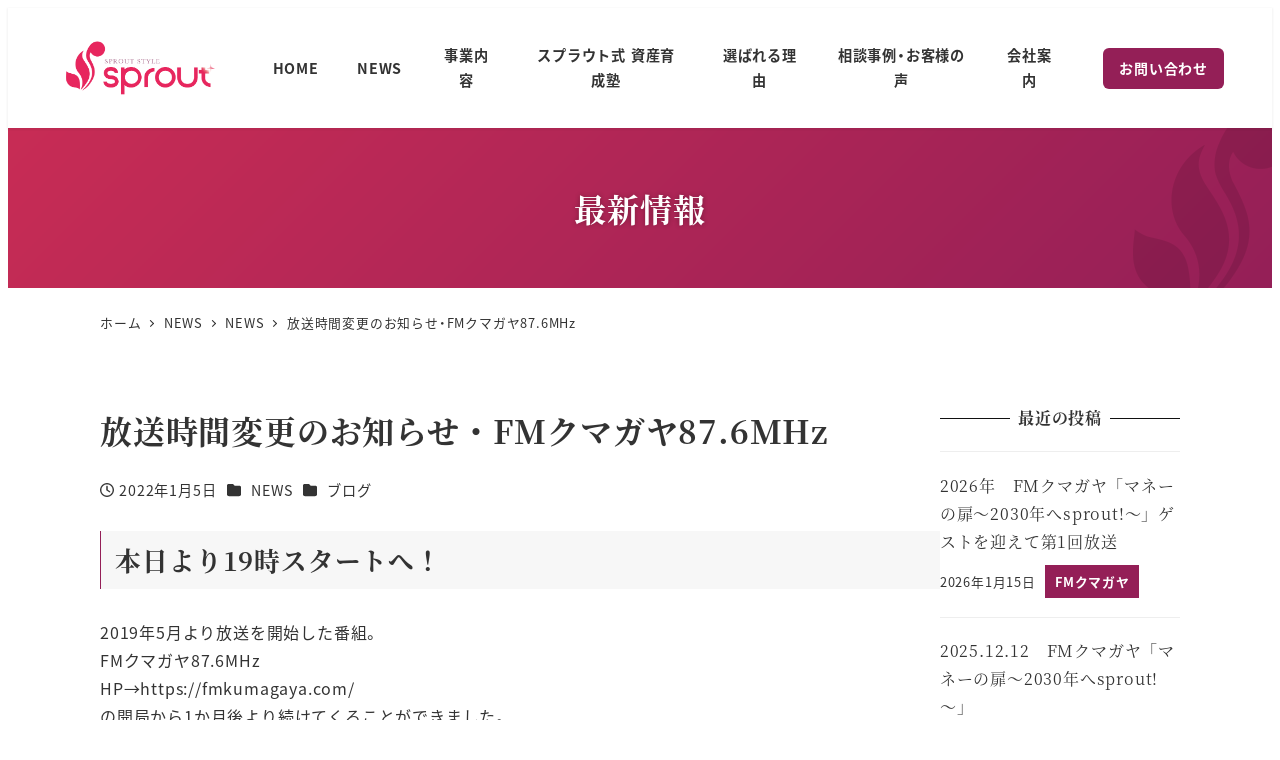

--- FILE ---
content_type: text/html; charset=UTF-8
request_url: https://sprout-style.com/topics/20220105_1673/
body_size: 23709
content:
<!DOCTYPE html>
<html lang="ja" data-sticky-footer="true" data-scrolled="false">

<head>
			<meta charset="UTF-8">
		<meta name="viewport" content="width=device-width, initial-scale=1, minimum-scale=1, viewport-fit=cover">
		<title>放送時間変更のお知らせ・FMクマガヤ87.6MHz | 株式会社スプラウト | 資産運用・老後資金・FP | 細田浩世 | 埼玉・熊谷</title>
<meta name='robots' content='max-image-preview:large' />
	<style>img:is([sizes="auto" i], [sizes^="auto," i]) { contain-intrinsic-size: 3000px 1500px }</style>
	<link rel='dns-prefetch' href='//cdn.jsdelivr.net' />
<link rel='dns-prefetch' href='//fonts.googleapis.com' />
<link rel="alternate" type="application/rss+xml" title="株式会社スプラウト | 資産運用・老後資金・FP | 細田浩世 | 埼玉・熊谷 &raquo; フィード" href="https://sprout-style.com/feed/" />
<link rel="alternate" type="application/rss+xml" title="株式会社スプラウト | 資産運用・老後資金・FP | 細田浩世 | 埼玉・熊谷 &raquo; コメントフィード" href="https://sprout-style.com/comments/feed/" />
		<link rel="profile" href="http://gmpg.org/xfn/11">
												
<!-- SEO SIMPLE PACK 3.6.2 -->
<meta name="description" content="本日より19時スタートへ！ 2019年5月より放送を開始した番組。FMクマガヤ87.6MHzHP→https://fmkumagaya.com/の開局から1か月後より続けてくることができました。 「マネーの扉～2030年へsprout！～」">
<meta name="keywords" content="ファイナンシャルプランナー,マネープラン,外貨建,FP,生命保険,資産運用,相続対策,事業承継">
<link rel="canonical" href="https://sprout-style.com/topics/20220105_1673/">
<meta property="og:locale" content="ja_JP">
<meta property="og:type" content="article">
<meta property="og:image" content="https://sprout-style.com/wp/wp-content/uploads/2022/01/IMG-7844-1-scaled.jpg">
<meta property="og:title" content="放送時間変更のお知らせ・FMクマガヤ87.6MHz | 株式会社スプラウト | 資産運用・老後資金・FP | 細田浩世 | 埼玉・熊谷">
<meta property="og:description" content="本日より19時スタートへ！ 2019年5月より放送を開始した番組。FMクマガヤ87.6MHzHP→https://fmkumagaya.com/の開局から1か月後より続けてくることができました。 「マネーの扉～2030年へsprout！～」">
<meta property="og:url" content="https://sprout-style.com/topics/20220105_1673/">
<meta property="og:site_name" content="株式会社スプラウト | 資産運用・老後資金・FP | 細田浩世 | 埼玉・熊谷">
<meta name="twitter:card" content="summary">
<!-- Google Analytics (gtag.js) -->
<script async src="https://www.googletagmanager.com/gtag/js?id=G-K4V1GTT5XS"></script>
<script>
	window.dataLayer = window.dataLayer || [];
	function gtag(){dataLayer.push(arguments);}
	gtag("js", new Date());
	gtag("config", "G-K4V1GTT5XS");
</script>
	<!-- / SEO SIMPLE PACK -->

<script type="text/javascript">
/* <![CDATA[ */
window._wpemojiSettings = {"baseUrl":"https:\/\/s.w.org\/images\/core\/emoji\/16.0.1\/72x72\/","ext":".png","svgUrl":"https:\/\/s.w.org\/images\/core\/emoji\/16.0.1\/svg\/","svgExt":".svg","source":{"concatemoji":"https:\/\/sprout-style.com\/wp\/wp-includes\/js\/wp-emoji-release.min.js?ver=6.8.3"}};
/*! This file is auto-generated */
!function(s,n){var o,i,e;function c(e){try{var t={supportTests:e,timestamp:(new Date).valueOf()};sessionStorage.setItem(o,JSON.stringify(t))}catch(e){}}function p(e,t,n){e.clearRect(0,0,e.canvas.width,e.canvas.height),e.fillText(t,0,0);var t=new Uint32Array(e.getImageData(0,0,e.canvas.width,e.canvas.height).data),a=(e.clearRect(0,0,e.canvas.width,e.canvas.height),e.fillText(n,0,0),new Uint32Array(e.getImageData(0,0,e.canvas.width,e.canvas.height).data));return t.every(function(e,t){return e===a[t]})}function u(e,t){e.clearRect(0,0,e.canvas.width,e.canvas.height),e.fillText(t,0,0);for(var n=e.getImageData(16,16,1,1),a=0;a<n.data.length;a++)if(0!==n.data[a])return!1;return!0}function f(e,t,n,a){switch(t){case"flag":return n(e,"\ud83c\udff3\ufe0f\u200d\u26a7\ufe0f","\ud83c\udff3\ufe0f\u200b\u26a7\ufe0f")?!1:!n(e,"\ud83c\udde8\ud83c\uddf6","\ud83c\udde8\u200b\ud83c\uddf6")&&!n(e,"\ud83c\udff4\udb40\udc67\udb40\udc62\udb40\udc65\udb40\udc6e\udb40\udc67\udb40\udc7f","\ud83c\udff4\u200b\udb40\udc67\u200b\udb40\udc62\u200b\udb40\udc65\u200b\udb40\udc6e\u200b\udb40\udc67\u200b\udb40\udc7f");case"emoji":return!a(e,"\ud83e\udedf")}return!1}function g(e,t,n,a){var r="undefined"!=typeof WorkerGlobalScope&&self instanceof WorkerGlobalScope?new OffscreenCanvas(300,150):s.createElement("canvas"),o=r.getContext("2d",{willReadFrequently:!0}),i=(o.textBaseline="top",o.font="600 32px Arial",{});return e.forEach(function(e){i[e]=t(o,e,n,a)}),i}function t(e){var t=s.createElement("script");t.src=e,t.defer=!0,s.head.appendChild(t)}"undefined"!=typeof Promise&&(o="wpEmojiSettingsSupports",i=["flag","emoji"],n.supports={everything:!0,everythingExceptFlag:!0},e=new Promise(function(e){s.addEventListener("DOMContentLoaded",e,{once:!0})}),new Promise(function(t){var n=function(){try{var e=JSON.parse(sessionStorage.getItem(o));if("object"==typeof e&&"number"==typeof e.timestamp&&(new Date).valueOf()<e.timestamp+604800&&"object"==typeof e.supportTests)return e.supportTests}catch(e){}return null}();if(!n){if("undefined"!=typeof Worker&&"undefined"!=typeof OffscreenCanvas&&"undefined"!=typeof URL&&URL.createObjectURL&&"undefined"!=typeof Blob)try{var e="postMessage("+g.toString()+"("+[JSON.stringify(i),f.toString(),p.toString(),u.toString()].join(",")+"));",a=new Blob([e],{type:"text/javascript"}),r=new Worker(URL.createObjectURL(a),{name:"wpTestEmojiSupports"});return void(r.onmessage=function(e){c(n=e.data),r.terminate(),t(n)})}catch(e){}c(n=g(i,f,p,u))}t(n)}).then(function(e){for(var t in e)n.supports[t]=e[t],n.supports.everything=n.supports.everything&&n.supports[t],"flag"!==t&&(n.supports.everythingExceptFlag=n.supports.everythingExceptFlag&&n.supports[t]);n.supports.everythingExceptFlag=n.supports.everythingExceptFlag&&!n.supports.flag,n.DOMReady=!1,n.readyCallback=function(){n.DOMReady=!0}}).then(function(){return e}).then(function(){var e;n.supports.everything||(n.readyCallback(),(e=n.source||{}).concatemoji?t(e.concatemoji):e.wpemoji&&e.twemoji&&(t(e.twemoji),t(e.wpemoji)))}))}((window,document),window._wpemojiSettings);
/* ]]> */
</script>
<link rel='stylesheet' id='wp-like-me-box-css' href='https://sprout-style.com/wp/wp-content/themes/snow-monkey/vendor/inc2734/wp-like-me-box/src/assets/css/wp-like-me-box.css?ver=1728031669' type='text/css' media='all' />
<link rel='stylesheet' id='slick-carousel-css' href='https://sprout-style.com/wp/wp-content/themes/snow-monkey/vendor/inc2734/wp-awesome-widgets/src/assets/packages/slick-carousel/slick/slick.css?ver=1728031669' type='text/css' media='all' />
<link rel='stylesheet' id='slick-carousel-theme-css' href='https://sprout-style.com/wp/wp-content/themes/snow-monkey/vendor/inc2734/wp-awesome-widgets/src/assets/packages/slick-carousel/slick/slick-theme.css?ver=1728031669' type='text/css' media='all' />
<link rel='stylesheet' id='wp-awesome-widgets-css' href='https://sprout-style.com/wp/wp-content/themes/snow-monkey/vendor/inc2734/wp-awesome-widgets/src/assets/css/app.css?ver=1728031669' type='text/css' media='all' />
<link rel='stylesheet' id='wp-share-buttons-css' href='https://sprout-style.com/wp/wp-content/themes/snow-monkey/vendor/inc2734/wp-share-buttons/src/assets/css/wp-share-buttons.css?ver=1728031669' type='text/css' media='all' />
<link rel='stylesheet' id='wp-pure-css-gallery-css' href='https://sprout-style.com/wp/wp-content/themes/snow-monkey/vendor/inc2734/wp-pure-css-gallery/src/assets/css/wp-pure-css-gallery.css?ver=1728031669' type='text/css' media='all' />
<style id='wp-emoji-styles-inline-css' type='text/css'>

	img.wp-smiley, img.emoji {
		display: inline !important;
		border: none !important;
		box-shadow: none !important;
		height: 1em !important;
		width: 1em !important;
		margin: 0 0.07em !important;
		vertical-align: -0.1em !important;
		background: none !important;
		padding: 0 !important;
	}
</style>
<link rel='stylesheet' id='wp-block-library-css' href='https://sprout-style.com/wp/wp-includes/css/dist/block-library/style.min.css?ver=6.8.3' type='text/css' media='all' />
<link rel='stylesheet' id='snow-monkey-blocks-accordion-style-css' href='https://sprout-style.com/wp/wp-content/plugins/snow-monkey-blocks/dist/blocks/accordion/style-index.css?ver=21.0.6' type='text/css' media='all' />
<link rel='stylesheet' id='snow-monkey-blocks-alert-style-css' href='https://sprout-style.com/wp/wp-content/plugins/snow-monkey-blocks/dist/blocks/alert/style-index.css?ver=21.0.6' type='text/css' media='all' />
<link rel='stylesheet' id='snow-monkey-blocks-balloon-style-css' href='https://sprout-style.com/wp/wp-content/plugins/snow-monkey-blocks/dist/blocks/balloon/style-index.css?ver=21.0.6' type='text/css' media='all' />
<style id='snow-monkey-blocks-box-style-inline-css' type='text/css'>
.smb-box{--smb-box--background-color:#0000;--smb-box--background-image:initial;--smb-box--background-opacity:1;--smb-box--border-color:var(--_lighter-color-gray);--smb-box--border-style:solid;--smb-box--border-width:0px;--smb-box--border-radius:var(--_global--border-radius);--smb-box--box-shadow:initial;--smb-box--color:inherit;--smb-box--padding:var(--_padding1);border-radius:var(--smb-box--border-radius);border-width:0;box-shadow:var(--smb-box--box-shadow);color:var(--smb-box--color);overflow:visible;padding:var(--smb-box--padding);position:relative}.smb-box--p-s{--smb-box--padding:var(--_padding-1)}.smb-box--p-l{--smb-box--padding:var(--_padding2)}.smb-box__background{background-color:var(--smb-box--background-color);background-image:var(--smb-box--background-image);border:var(--smb-box--border-width) var(--smb-box--border-style) var(--smb-box--border-color);border-radius:var(--smb-box--border-radius);bottom:0;display:block;left:0;opacity:var(--smb-box--background-opacity);position:absolute;right:0;top:0}.smb-box__body{position:relative}.smb-box--has-link{cursor:pointer}.smb-box--has-link:has(:focus-visible){outline:auto;outline:auto -webkit-focus-ring-color}.smb-box__link{display:block!important;height:0!important;position:static!important;text-indent:-99999px!important;width:0!important}:where(.smb-box__body.is-layout-constrained>*){--wp--style--global--content-size:100%;--wp--style--global--wide-size:100%}

</style>
<link rel='stylesheet' id='snow-monkey-blocks-btn-style-css' href='https://sprout-style.com/wp/wp-content/plugins/snow-monkey-blocks/dist/blocks/btn/style-index.css?ver=23.0.0' type='text/css' media='all' />
<style id='snow-monkey-blocks-btn-box-style-inline-css' type='text/css'>
.smb-btn-box{--smb-btn-box--background-color:#0000;--smb-btn-box--padding:var(--_padding2);--smb-btn--style--ghost--border-color:var(--smb-btn--background-color,currentColor);--smb-btn--style--ghost--color:currentColor;background-color:var(--smb-btn-box--background-color);padding-bottom:var(--smb-btn-box--padding);padding-top:var(--smb-btn-box--padding)}.smb-btn-box__lede{font-weight:700;margin-bottom:var(--_margin-1);text-align:center}.smb-btn-box__btn-wrapper{text-align:center}.smb-btn-box__note{margin-top:var(--_margin-1);text-align:center}.smb-btn-box.is-style-ghost .smb-btn{--smb-btn--color:var(--smb-btn--style--ghost--color);background-color:#0000;border:1px solid var(--smb-btn--style--ghost--border-color)}

</style>
<style id='snow-monkey-blocks-buttons-style-inline-css' type='text/css'>
.smb-buttons{--smb-buttons--gap:var(--_margin1);display:flex;flex-wrap:wrap;gap:var(--smb-buttons--gap)}.smb-buttons.has-text-align-left,.smb-buttons.is-content-justification-left{justify-content:flex-start}.smb-buttons.has-text-align-center,.smb-buttons.is-content-justification-center{justify-content:center}.smb-buttons.has-text-align-right,.smb-buttons.is-content-justification-right{justify-content:flex-end}.smb-buttons.is-content-justification-space-between{justify-content:space-between}.smb-buttons>.smb-btn-wrapper{flex:0 1 auto;margin:0}.smb-buttons>.smb-btn-wrapper--full{flex:1 1 auto}@media not all and (min-width:640px){.smb-buttons>.smb-btn-wrapper--more-wider{flex:1 1 auto}}

</style>
<link rel='stylesheet' id='snow-monkey-blocks-categories-list-style-css' href='https://sprout-style.com/wp/wp-content/plugins/snow-monkey-blocks/dist/blocks/categories-list/style-index.css?ver=21.0.6' type='text/css' media='all' />
<style id='snow-monkey-blocks-container-style-inline-css' type='text/css'>
.smb-container__body{margin-left:auto;margin-right:auto;max-width:100%}.smb-container--no-gutters{padding-left:0!important;padding-right:0!important}:where(.smb-container__body.is-layout-constrained>*){--wp--style--global--content-size:100%;--wp--style--global--wide-size:100%}

</style>
<style id='snow-monkey-blocks-contents-outline-style-inline-css' type='text/css'>
.smb-contents-outline{--smb-contents-outline--background-color:var(--wp--preset--color--sm-lightest-gray);--smb-contents-outline--color:inherit;background-color:var(--smb-contents-outline--background-color);color:var(--smb-contents-outline--color);padding:0!important}.smb-contents-outline .wpco{background-color:inherit;color:inherit}

</style>
<style id='snow-monkey-blocks-countdown-style-inline-css' type='text/css'>
.smb-countdown{--smb-countdown--gap:var(--_margin-2);--smb-countdown--numeric-color:currentColor;--smb-countdown--clock-color:currentColor}.smb-countdown__list{align-items:center;align-self:center;display:flex;flex-direction:row;flex-wrap:wrap;list-style-type:none;margin-left:0;padding-left:0}.smb-countdown__list-item{margin:0 var(--smb-countdown--gap);text-align:center}.smb-countdown__list-item:first-child{margin-left:0}.smb-countdown__list-item:last-child{margin-right:0}.smb-countdown__list-item__numeric{color:var(--smb-countdown--numeric-color);display:block;--_font-size-level:3;font-size:var(--_fluid-font-size);font-weight:700;line-height:var(--_line-height)}.smb-countdown__list-item__clock{color:var(--smb-countdown--clock-color);display:block;--_font-size-level:-1;font-size:var(--_font-size);line-height:var(--_line-height)}.smb-countdown .align-center{justify-content:center}.smb-countdown .align-left{justify-content:flex-start}.smb-countdown .align-right{justify-content:flex-end}.is-style-inline .smb-countdown__list-item__clock,.is-style-inline .smb-countdown__list-item__numeric{display:inline}

</style>
<style id='snow-monkey-blocks-directory-structure-style-inline-css' type='text/css'>
.smb-directory-structure{--smb-directory-structure--background-color:var(--_lightest-color-gray);--smb-directory-structure--padding:var(--_padding1);--smb-directory-structure--gap:var(--_margin-2);--smb-directory-structure--icon-color:inherit;background-color:var(--smb-directory-structure--background-color);overflow-x:auto;overflow-y:hidden;padding:var(--smb-directory-structure--padding)}.smb-directory-structure>*+*{margin-top:var(--smb-directory-structure--gap)}.smb-directory-structure__item p{align-items:flex-start;display:flex;flex-wrap:nowrap}.smb-directory-structure .fa-fw{color:var(--smb-directory-structure--icon-color);width:auto}.smb-directory-structure .svg-inline--fa{display:var(--fa-display,inline-block);height:1em;overflow:visible;vertical-align:-.125em}.smb-directory-structure__item__name{margin-left:.5em;white-space:nowrap}.smb-directory-structure__item__list{margin-left:1.5em}.smb-directory-structure__item__list>*{margin-top:var(--smb-directory-structure--gap)}

</style>
<style id='snow-monkey-blocks-evaluation-star-style-inline-css' type='text/css'>
.smb-evaluation-star{--smb-evaluation-star--gap:var(--_margin-2);--smb-evaluation-star--icon-color:#f9bb2d;--smb-evaluation-star--numeric-color:currentColor;align-items:center;display:flex;gap:var(--smb-evaluation-star--gap)}.smb-evaluation-star--title-right .smb-evaluation-star__title{order:1}.smb-evaluation-star__body{display:inline-flex;gap:var(--smb-evaluation-star--gap)}.smb-evaluation-star__numeric{color:var(--smb-evaluation-star--numeric-color);font-weight:700}.smb-evaluation-star__numeric--right{order:1}.smb-evaluation-star__icon{color:var(--smb-evaluation-star--icon-color);display:inline-block}.smb-evaluation-star .svg-inline--fa{display:var(--fa-display,inline-block);height:1em;overflow:visible;vertical-align:-.125em}

</style>
<style id='snow-monkey-blocks-faq-style-inline-css' type='text/css'>
.smb-faq{--smb-faq--border-color:var(--_lighter-color-gray);--smb-faq--label-color:initial;--smb-faq--item-gap:var(--_margin1);--smb-faq--item-question-label-color:currentColor;--smb-faq--item-answer-label-color:currentColor;border-top:1px solid var(--smb-faq--border-color)}.smb-faq__item{border-bottom:1px solid var(--smb-faq--border-color);padding:var(--_padding1) 0}.smb-faq__item__answer,.smb-faq__item__question{display:flex;flex-direction:row;flex-wrap:nowrap}.smb-faq__item__answer__label,.smb-faq__item__question__label{flex:0 0 0%;margin-right:var(--smb-faq--item-gap);margin-top:calc(var(--_half-leading)*-1em - .125em);--_font-size-level:3;font-size:var(--_fluid-font-size);font-weight:400;line-height:var(--_line-height);min-width:.8em}.smb-faq__item__answer__body,.smb-faq__item__question__body{flex:1 1 auto;margin-top:calc(var(--_half-leading)*-1em)}.smb-faq__item__question{font-weight:700;margin:0 0 var(--smb-faq--item-gap)}.smb-faq__item__question__label{color:var(--smb-faq--item-question-label-color)}.smb-faq__item__answer__label{color:var(--smb-faq--item-answer-label-color)}:where(.smb-faq__item__answer__body.is-layout-constrained>*){--wp--style--global--content-size:100%;--wp--style--global--wide-size:100%}

</style>
<style id='snow-monkey-blocks-flex-style-inline-css' type='text/css'>
.smb-flex{--smb-flex--box-shadow:none;box-shadow:var(--smb-flex--box-shadow);flex-direction:column}.smb-flex.is-horizontal{flex-direction:row}.smb-flex.is-vertical{flex-direction:column}.smb-flex>*{--smb--flex-grow:0;--smb--flex-shrink:1;--smb--flex-basis:auto;flex-basis:var(--smb--flex-basis);flex-grow:var(--smb--flex-grow);flex-shrink:var(--smb--flex-shrink);min-width:0}

</style>
<style id='snow-monkey-blocks-grid-style-inline-css' type='text/css'>
.smb-grid{--smb-grid--gap:0px;--smb-grid--column-auto-repeat:auto-fit;--smb-grid--columns:1;--smb-grid--column-min-width:250px;--smb-grid--grid-template-columns:none;--smb-grid--rows:1;--smb-grid--grid-template-rows:none;display:grid;gap:var(--smb-grid--gap)}.smb-grid>*{--smb--justify-self:stretch;--smb--align-self:stretch;--smb--grid-column:auto;--smb--grid-row:auto;align-self:var(--smb--align-self);grid-column:var(--smb--grid-column);grid-row:var(--smb--grid-row);justify-self:var(--smb--justify-self);margin-bottom:0;margin-top:0;min-width:0}.smb-grid--columns\:columns{grid-template-columns:repeat(var(--smb-grid--columns),1fr)}.smb-grid--columns\:min{grid-template-columns:repeat(var(--smb-grid--column-auto-repeat),minmax(min(var(--smb-grid--column-min-width),100%),1fr))}.smb-grid--columns\:free{grid-template-columns:var(--smb-grid--grid-template-columns)}.smb-grid--rows\:rows{grid-template-rows:repeat(var(--smb-grid--rows),1fr)}.smb-grid--rows\:free{grid-template-rows:var(--smb-grid--grid-template-rows)}

</style>
<link rel='stylesheet' id='snow-monkey-blocks-hero-header-style-css' href='https://sprout-style.com/wp/wp-content/plugins/snow-monkey-blocks/dist/blocks/hero-header/style-index.css?ver=21.0.6' type='text/css' media='all' />
<link rel='stylesheet' id='snow-monkey-blocks-information-style-css' href='https://sprout-style.com/wp/wp-content/plugins/snow-monkey-blocks/dist/blocks/information/style-index.css?ver=21.0.6' type='text/css' media='all' />
<link rel='stylesheet' id='snow-monkey-blocks-items-style-css' href='https://sprout-style.com/wp/wp-content/plugins/snow-monkey-blocks/dist/blocks/items/style-index.css?ver=23.0.1' type='text/css' media='all' />
<style id='snow-monkey-blocks-list-style-inline-css' type='text/css'>
.smb-list{--smb-list--gap:var(--_margin-2)}.smb-list ul{list-style:none!important}.smb-list ul *>li:first-child,.smb-list ul li+li{margin-top:var(--smb-list--gap)}.smb-list ul>li{position:relative}.smb-list ul>li .smb-list__icon{left:-1.5em;position:absolute}

</style>
<link rel='stylesheet' id='snow-monkey-blocks-media-text-style-css' href='https://sprout-style.com/wp/wp-content/plugins/snow-monkey-blocks/dist/blocks/media-text/style-index.css?ver=21.0.6' type='text/css' media='all' />
<link rel='stylesheet' id='snow-monkey-blocks-panels-style-css' href='https://sprout-style.com/wp/wp-content/plugins/snow-monkey-blocks/dist/blocks/panels/style-index.css?ver=23.0.2' type='text/css' media='all' />
<style id='snow-monkey-blocks-price-menu-style-inline-css' type='text/css'>
.smb-price-menu{--smb-price-menu--border-color:var(--_lighter-color-gray);--smb-price-menu--item-padding:var(--_padding-1);border-top:1px solid var(--smb-price-menu--border-color)}.smb-price-menu>.smb-price-menu__item{margin-bottom:0;margin-top:0}.smb-price-menu__item{border-bottom:1px solid var(--smb-price-menu--border-color);padding:var(--smb-price-menu--item-padding) 0}@media(min-width:640px){.smb-price-menu__item{align-items:center;display:flex;flex-direction:row;flex-wrap:nowrap;justify-content:space-between}.smb-price-menu__item>*{flex:0 0 auto}}

</style>
<link rel='stylesheet' id='snow-monkey-blocks-pricing-table-style-css' href='https://sprout-style.com/wp/wp-content/plugins/snow-monkey-blocks/dist/blocks/pricing-table/style-index.css?ver=21.0.6' type='text/css' media='all' />
<style id='snow-monkey-blocks-rating-box-style-inline-css' type='text/css'>
.smb-rating-box{--smb-rating-box--gap:var(--_margin-1);--smb-rating-box--bar-border-radius:var(--_global--border-radius);--smb-rating-box--bar-background-color:var(--_lighter-color-gray);--smb-rating-box--bar-height:1rem;--smb-rating-box--rating-background-color:#f9bb2d}.smb-rating-box>.smb-rating-box__item__title{margin-bottom:var(--_margin-2)}.smb-rating-box__body>*+*{margin-top:var(--smb-rating-box--gap)}.smb-rating-box__item{display:grid;gap:var(--_margin-2)}.smb-rating-box__item__body{align-items:end;display:grid;gap:var(--_margin1);grid-template-columns:1fr auto}.smb-rating-box__item__numeric{--_font-size-level:-2;font-size:var(--_font-size);line-height:var(--_line-height)}.smb-rating-box__item__evaluation{grid-column:1/-1}.smb-rating-box__item__evaluation__bar,.smb-rating-box__item__evaluation__rating{border-radius:var(--smb-rating-box--bar-border-radius);height:var(--smb-rating-box--bar-height)}.smb-rating-box__item__evaluation__bar{background-color:var(--smb-rating-box--bar-background-color);position:relative}.smb-rating-box__item__evaluation__rating{background-color:var(--smb-rating-box--rating-background-color);left:0;position:absolute;top:0}.smb-rating-box__item__evaluation__numeric{bottom:calc(var(--smb-rating-box--bar-height) + var(--_s-2));position:absolute;right:0;--_font-size-level:-2;font-size:var(--_font-size);line-height:var(--_line-height)}

</style>
<style id='snow-monkey-blocks-read-more-box-style-inline-css' type='text/css'>
.smb-read-more-box{--smb-read-more-box--content-height:100px;--smb-read-more-box--mask-color:var(--_global--background-color,#fff)}.smb-read-more-box__content{--_transition-duration:var(--_global--transition-duration);--_transition-function-timing:var(--_global--transition-function-timing);--_transition-delay:var(--_global--transition-delay);overflow:hidden;position:relative;transition:height var(--_transition-duration) var(--_transition-function-timing) var(--_transition-delay)}.smb-read-more-box__content[aria-hidden=true]{height:var(--smb-read-more-box--content-height)}.smb-read-more-box__action{display:flex;flex-wrap:wrap;margin-top:var(--_padding-1)}.smb-read-more-box__action.is-content-justification-left{justify-content:start}.smb-read-more-box__action.is-content-justification-center{justify-content:center}.smb-read-more-box__action.is-content-justification-right{justify-content:end}.smb-read-more-box__btn-wrapper.smb-btn-wrapper--full{flex-grow:1}.smb-read-more-box__button{cursor:pointer}.smb-read-more-box--has-mask .smb-read-more-box__content[aria-hidden=true]:after{background:linear-gradient(to bottom,#0000 0,var(--smb-read-more-box--mask-color) 100%);content:"";display:block;height:50px;inset:auto 0 0 0;position:absolute}.smb-read-more-box.is-style-ghost .smb-read-more-box__button{--smb-btn--color:var(--smb-btn--style--ghost--color);background-color:#0000;border:1px solid var(--smb-btn--style--ghost--border-color)}.smb-read-more-box.is-style-text .smb-read-more-box__button{--smb-btn--background-color:#0000;--smb-btn--color:var(--smb-btn--style--text--color);--smb-btn--padding:0px;border:none}:where(.smb-read-more-box__content.is-layout-constrained>*){--wp--style--global--content-size:100%;--wp--style--global--wide-size:100%}

</style>
<link rel='stylesheet' id='snow-monkey-blocks-section-style-css' href='https://sprout-style.com/wp/wp-content/plugins/snow-monkey-blocks/dist/blocks/section/style-index.css?ver=24.1.1' type='text/css' media='all' />
<link rel='stylesheet' id='snow-monkey-blocks-section-break-the-grid-style-css' href='https://sprout-style.com/wp/wp-content/plugins/snow-monkey-blocks/dist/blocks/section-break-the-grid/style-index.css?ver=21.0.6' type='text/css' media='all' />
<style id='snow-monkey-blocks-section-side-heading-style-inline-css' type='text/css'>
.smb-section-side-heading__header,.smb-section-side-heading__subtitle,.smb-section-side-heading__title{text-align:left}.smb-section-side-heading__header>*{text-align:inherit}.smb-section-side-heading__lede-wrapper{justify-content:flex-start}.smb-section-side-heading>.smb-section__inner>.c-container>.smb-section__contents-wrapper>.c-row{justify-content:space-between}@media not all and (min-width:640px){.smb-section-side-heading :where(.smb-section__contents-wrapper>.c-row>*+*){margin-top:var(--_margin2)}}

</style>
<link rel='stylesheet' id='snow-monkey-blocks-section-with-bgimage-style-css' href='https://sprout-style.com/wp/wp-content/plugins/snow-monkey-blocks/dist/blocks/section-with-bgimage/style-index.css?ver=21.0.6' type='text/css' media='all' />
<style id='snow-monkey-blocks-section-with-bgvideo-style-inline-css' type='text/css'>
.smb-section-with-bgvideo>.smb-section-with-bgimage__bgimage>*{display:none!important}

</style>
<style id='snow-monkey-blocks-slider-style-inline-css' type='text/css'>
.smb-slider>.smb-slider__canvas.slick-initialized{margin-bottom:0;padding-bottom:0}.smb-slider--16to9 .smb-slider__item__figure,.smb-slider--4to3 .smb-slider__item__figure{position:relative}.smb-slider--16to9 .smb-slider__item__figure:before,.smb-slider--4to3 .smb-slider__item__figure:before{content:"";display:block}.smb-slider--16to9 .smb-slider__item__figure>img,.smb-slider--4to3 .smb-slider__item__figure>img{bottom:0;height:100%;left:0;object-fit:cover;object-position:50% 50%;position:absolute;right:0;top:0}.smb-slider--16to9 .smb-slider__item__figure:before{padding-top:56.25%}.smb-slider--4to3 .smb-slider__item__figure:before{padding-top:75%}.smb-slider__canvas{padding-bottom:35px;visibility:hidden}.smb-slider__canvas.slick-slider{margin-bottom:0}.smb-slider__canvas.slick-initialized{visibility:visible}.smb-slider__canvas.slick-initialized .slick-slide{align-items:center;display:flex;flex-direction:column;justify-content:center}.smb-slider__canvas.slick-initialized .slick-slide>*{flex:1 1 auto}.smb-slider__canvas[dir=rtl] .slick-next{left:10px;right:auto}.smb-slider__canvas[dir=rtl] .slick-prev{left:auto;right:10px}.smb-slider__canvas[dir=rtl] .smb-slider__item__caption{direction:ltr}.smb-slider__item__figure,.smb-slider__item__figure>img{width:100%}.smb-slider__item__caption{display:flex;flex-direction:row;justify-content:center;margin-top:var(--_margin-1);--_font-size-level:-1;font-size:var(--_font-size);line-height:var(--_line-height)}.smb-slider .slick-next{right:10px;z-index:1}.smb-slider .slick-prev{left:10px;z-index:1}.smb-slider .slick-dots{bottom:0;line-height:1;position:static}

</style>
<link rel='stylesheet' id='snow-monkey-blocks-spider-contents-slider-style-css' href='https://sprout-style.com/wp/wp-content/plugins/snow-monkey-blocks/dist/blocks/spider-contents-slider/style-index.css?ver=24.1.2' type='text/css' media='all' />
<link rel='stylesheet' id='snow-monkey-blocks-spider-slider-style-css' href='https://sprout-style.com/wp/wp-content/plugins/snow-monkey-blocks/dist/blocks/spider-slider/style-index.css?ver=24.1.2' type='text/css' media='all' />
<link rel='stylesheet' id='snow-monkey-blocks-spider-pickup-slider-style-css' href='https://sprout-style.com/wp/wp-content/plugins/snow-monkey-blocks/dist/blocks/spider-pickup-slider/style-index.css?ver=21.0.6' type='text/css' media='all' />
<link rel='stylesheet' id='snow-monkey-blocks-step-style-css' href='https://sprout-style.com/wp/wp-content/plugins/snow-monkey-blocks/dist/blocks/step/style-index.css?ver=24.1.0' type='text/css' media='all' />
<link rel='stylesheet' id='snow-monkey-blocks-tabs-style-css' href='https://sprout-style.com/wp/wp-content/plugins/snow-monkey-blocks/dist/blocks/tabs/style-index.css?ver=22.2.3' type='text/css' media='all' />
<style id='snow-monkey-blocks-taxonomy-terms-style-inline-css' type='text/css'>
.smb-taxonomy-terms__item>a{align-items:center;display:inline-flex!important}.smb-taxonomy-terms__item__count{display:inline-block;margin-left:.4em;text-decoration:none}.smb-taxonomy-terms__item__count span{align-items:center;display:inline-flex}.smb-taxonomy-terms__item__count span:before{content:"(";font-size:.8em}.smb-taxonomy-terms__item__count span:after{content:")";font-size:.8em}.smb-taxonomy-terms.is-style-tag .smb-taxonomy-terms__list{list-style:none;margin-left:0;padding-left:0}.smb-taxonomy-terms.is-style-tag .smb-taxonomy-terms__item{display:inline-block;margin:4px 4px 4px 0}.smb-taxonomy-terms.is-style-slash .smb-taxonomy-terms__list{display:flex;flex-wrap:wrap;list-style:none;margin-left:0;padding-left:0}.smb-taxonomy-terms.is-style-slash .smb-taxonomy-terms__item{display:inline-block}.smb-taxonomy-terms.is-style-slash .smb-taxonomy-terms__item:not(:last-child):after{content:"/";display:inline-block;margin:0 .5em}

</style>
<style id='snow-monkey-blocks-testimonial-style-inline-css' type='text/css'>
.smb-testimonial__item{display:flex;flex-direction:row;flex-wrap:nowrap;justify-content:center}.smb-testimonial__item__figure{border-radius:100%;flex:0 0 auto;height:48px;margin-right:var(--_margin-1);margin-top:calc(var(--_half-leading)*1rem);overflow:hidden;width:48px}.smb-testimonial__item__figure img{height:100%;object-fit:cover;object-position:50% 50%;width:100%}.smb-testimonial__item__body{flex:1 1 auto;max-width:100%}.smb-testimonial__item__name{--_font-size-level:-2;font-size:var(--_font-size);line-height:var(--_line-height)}.smb-testimonial__item__name a{color:inherit}.smb-testimonial__item__lede{--_font-size-level:-2;font-size:var(--_font-size);line-height:var(--_line-height)}.smb-testimonial__item__lede a{color:inherit}.smb-testimonial__item__content{margin-bottom:var(--_margin-1);--_font-size-level:-1;font-size:var(--_font-size);line-height:var(--_line-height)}.smb-testimonial__item__content:after{background-color:currentColor;content:"";display:block;height:1px;margin-top:var(--_margin-1);width:2rem}

</style>
<style id='snow-monkey-blocks-thumbnail-gallery-style-inline-css' type='text/css'>
.smb-thumbnail-gallery>.smb-thumbnail-gallery__canvas.slick-initialized{margin-bottom:0}.smb-thumbnail-gallery{--smb-thumbnail-gallery--dots-gap:var(--_margin-1)}.smb-thumbnail-gallery__canvas{visibility:hidden}.smb-thumbnail-gallery__canvas.slick-initialized{visibility:visible}.smb-thumbnail-gallery__canvas .slick-dots{display:flex;flex-wrap:wrap;margin:var(--_margin-1) calc(var(--smb-thumbnail-gallery--dots-gap)*-1*.5) calc(var(--smb-thumbnail-gallery--dots-gap)*-1);position:static;width:auto}.smb-thumbnail-gallery__canvas .slick-dots>li{flex:0 0 25%;height:auto;margin:0;margin-bottom:var(---smb-thumbnail-gallery--dots-gap);max-width:25%;padding-left:calc(var(--smb-thumbnail-gallery--dots-gap)*.5);padding-right:calc(var(--smb-thumbnail-gallery--dots-gap)*.5);width:auto}.smb-thumbnail-gallery__item__figure>img{width:100%}.smb-thumbnail-gallery__item__caption{display:flex;flex-direction:row;justify-content:center;margin-top:var(--_margin-1);--_font-size-level:-1;font-size:var(--_font-size);line-height:var(--_line-height)}.smb-thumbnail-gallery__nav{display:none!important}.smb-thumbnail-gallery .slick-next{right:10px;z-index:1}.smb-thumbnail-gallery .slick-prev{left:10px;z-index:1}.smb-thumbnail-gallery .slick-dots{bottom:0;line-height:1;position:static}

</style>
<link rel='stylesheet' id='spider-css' href='https://sprout-style.com/wp/wp-content/plugins/snow-monkey-blocks/dist/packages/spider/dist/css/spider.css?ver=1758156507' type='text/css' media='all' />
<link rel='stylesheet' id='snow-monkey-blocks-css' href='https://sprout-style.com/wp/wp-content/plugins/snow-monkey-blocks/dist/css/blocks.css?ver=1758156507' type='text/css' media='all' />
<link rel='stylesheet' id='snow-monkey-app-css' href='https://sprout-style.com/wp/wp-content/themes/snow-monkey/assets/css/app/app.css?ver=1728031669' type='text/css' media='all' />
<style id='snow-monkey-app-inline-css' type='text/css'>
@font-face { font-family: "Noto Sans JP"; font-style: normal; font-weight: 400; src: url("https://sprout-style.com/wp/wp-content/themes/snow-monkey/assets/fonts/NotoSansJP-Regular.woff2") format("woff2"); }@font-face { font-family: "Noto Sans JP"; font-style: normal; font-weight: 700; src: url("https://sprout-style.com/wp/wp-content/themes/snow-monkey/assets/fonts/NotoSansJP-Bold.woff2") format("woff2"); }@font-face { font-family: "Noto Serif JP"; font-style: normal; font-weight: 400; src: url("https://sprout-style.com/wp/wp-content/themes/snow-monkey/assets/fonts/NotoSerifJP-Regular.woff2") format("woff2"); }@font-face { font-family: "Noto Serif JP"; font-style: normal; font-weight: 700; src: url("https://sprout-style.com/wp/wp-content/themes/snow-monkey/assets/fonts/NotoSerifJP-Bold.woff2") format("woff2"); }@font-face { font-family: "M PLUS 1p"; font-style: normal; font-weight: 400; src: url("https://sprout-style.com/wp/wp-content/themes/snow-monkey/assets/fonts/MPLUS1p-Regular.woff2") format("woff2"); }@font-face { font-family: "M PLUS 1p"; font-style: normal; font-weight: 700; src: url("https://sprout-style.com/wp/wp-content/themes/snow-monkey/assets/fonts/MPLUS1p-Bold.woff2") format("woff2"); }@font-face { font-family: "M PLUS Rounded 1c"; font-style: normal; font-weight: 400; src: url("https://sprout-style.com/wp/wp-content/themes/snow-monkey/assets/fonts/MPLUSRounded1c-Regular.woff2") format("woff2"); }@font-face { font-family: "M PLUS Rounded 1c"; font-style: normal; font-weight: 700; src: url("https://sprout-style.com/wp/wp-content/themes/snow-monkey/assets/fonts/MPLUSRounded1c-Bold.woff2") format("woff2"); }@font-face { font-family: "BIZ UDPGothic"; font-style: normal; font-weight: 400; src: url("https://sprout-style.com/wp/wp-content/themes/snow-monkey/assets/fonts/BIZUDPGothic-Regular.woff2") format("woff2"); }@font-face { font-family: "BIZ UDPGothic"; font-style: normal; font-weight: 700; src: url("https://sprout-style.com/wp/wp-content/themes/snow-monkey/assets/fonts/BIZUDPGothic-Bold.woff2") format("woff2"); }@font-face { font-family: "BIZ UDPMincho"; font-style: normal; font-weight: 400; src: url("https://sprout-style.com/wp/wp-content/themes/snow-monkey/assets/fonts/BIZUDPMincho-Regular.woff2") format("woff2"); }@font-face { font-family: "BIZ UDPMincho"; font-style: normal; font-weight: 700; src: url("https://sprout-style.com/wp/wp-content/themes/snow-monkey/assets/fonts/BIZUDPMincho-Bold.woff2") format("woff2"); }
input[type="email"],input[type="number"],input[type="password"],input[type="search"],input[type="tel"],input[type="text"],input[type="url"],textarea { font-size: 16px }
:root { --_global--container-margin: var(--_s-1);--_global--container-max-width: 1080px;--_margin-scale: 1;--_space: 1.8rem;--_space-unitless: 1.8;--accent-color: #941f57;--wp--preset--color--accent-color: var(--accent-color);--dark-accent-color: #400d25;--light-accent-color: #d74289;--lighter-accent-color: #e37bad;--lightest-accent-color: #e689b6;--sub-accent-color: #6c2735;--wp--preset--color--sub-accent-color: var(--sub-accent-color);--dark-sub-accent-color: #210c10;--light-sub-accent-color: #b7425a;--lighter-sub-accent-color: #cc7284;--lightest-sub-accent-color: #d17f90;--_half-leading: 0.4;--font-family: "Noto Sans JP",sans-serif;--_global--font-family: var(--font-family);--_global--font-size-px: 16px }
@media (min-width: 1024px) { :root { --_global--container-margin: var(--_s2) } }
body { --wp--custom--has-sidebar-sidebar-basis: 240px }
html { letter-spacing: 0.05rem }
.p-infobar__inner { background-color: #941f57 }
.p-infobar__content { color: #fff }
</style>
<link rel='stylesheet' id='snow-monkey-editor-css' href='https://sprout-style.com/wp/wp-content/plugins/snow-monkey-editor/dist/css/app.css?ver=1754037319' type='text/css' media='all' />
<link rel='stylesheet' id='snow-monkey-editor@front-css' href='https://sprout-style.com/wp/wp-content/plugins/snow-monkey-editor/dist/css/front.css?ver=1754037319' type='text/css' media='all' />
<link rel='stylesheet' id='snow-monkey-snow-monkey-blocks-app-css' href='https://sprout-style.com/wp/wp-content/themes/snow-monkey/assets/css/dependency/snow-monkey-blocks/app.css?ver=1728031669' type='text/css' media='all' />
<link rel='stylesheet' id='snow-monkey-snow-monkey-blocks-theme-css' href='https://sprout-style.com/wp/wp-content/themes/snow-monkey/assets/css/dependency/snow-monkey-blocks/app-theme.css?ver=1728031669' type='text/css' media='all' />
<style id='global-styles-inline-css' type='text/css'>
:root{--wp--preset--aspect-ratio--square: 1;--wp--preset--aspect-ratio--4-3: 4/3;--wp--preset--aspect-ratio--3-4: 3/4;--wp--preset--aspect-ratio--3-2: 3/2;--wp--preset--aspect-ratio--2-3: 2/3;--wp--preset--aspect-ratio--16-9: 16/9;--wp--preset--aspect-ratio--9-16: 9/16;--wp--preset--color--black: #000000;--wp--preset--color--cyan-bluish-gray: #abb8c3;--wp--preset--color--white: #ffffff;--wp--preset--color--pale-pink: #f78da7;--wp--preset--color--vivid-red: #cf2e2e;--wp--preset--color--luminous-vivid-orange: #ff6900;--wp--preset--color--luminous-vivid-amber: #fcb900;--wp--preset--color--light-green-cyan: #7bdcb5;--wp--preset--color--vivid-green-cyan: #00d084;--wp--preset--color--pale-cyan-blue: #8ed1fc;--wp--preset--color--vivid-cyan-blue: #0693e3;--wp--preset--color--vivid-purple: #9b51e0;--wp--preset--color--sm-accent: var(--accent-color);--wp--preset--color--sm-sub-accent: var(--sub-accent-color);--wp--preset--color--sm-text: var(--_color-text);--wp--preset--color--sm-text-alt: var(--_color-white);--wp--preset--color--sm-lightest-gray: var(--_lightest-color-gray);--wp--preset--color--sm-lighter-gray: var(--_lighter-color-gray);--wp--preset--color--sm-light-gray: var(--_light-color-gray);--wp--preset--color--sm-gray: var(--_color-gray);--wp--preset--color--sm-dark-gray: var(--_dark-color-gray);--wp--preset--color--sm-darker-gray: var(--_darker-color-gray);--wp--preset--color--sm-darkest-gray: var(--_darkest-color-gray);--wp--preset--gradient--vivid-cyan-blue-to-vivid-purple: linear-gradient(135deg,rgba(6,147,227,1) 0%,rgb(155,81,224) 100%);--wp--preset--gradient--light-green-cyan-to-vivid-green-cyan: linear-gradient(135deg,rgb(122,220,180) 0%,rgb(0,208,130) 100%);--wp--preset--gradient--luminous-vivid-amber-to-luminous-vivid-orange: linear-gradient(135deg,rgba(252,185,0,1) 0%,rgba(255,105,0,1) 100%);--wp--preset--gradient--luminous-vivid-orange-to-vivid-red: linear-gradient(135deg,rgba(255,105,0,1) 0%,rgb(207,46,46) 100%);--wp--preset--gradient--very-light-gray-to-cyan-bluish-gray: linear-gradient(135deg,rgb(238,238,238) 0%,rgb(169,184,195) 100%);--wp--preset--gradient--cool-to-warm-spectrum: linear-gradient(135deg,rgb(74,234,220) 0%,rgb(151,120,209) 20%,rgb(207,42,186) 40%,rgb(238,44,130) 60%,rgb(251,105,98) 80%,rgb(254,248,76) 100%);--wp--preset--gradient--blush-light-purple: linear-gradient(135deg,rgb(255,206,236) 0%,rgb(152,150,240) 100%);--wp--preset--gradient--blush-bordeaux: linear-gradient(135deg,rgb(254,205,165) 0%,rgb(254,45,45) 50%,rgb(107,0,62) 100%);--wp--preset--gradient--luminous-dusk: linear-gradient(135deg,rgb(255,203,112) 0%,rgb(199,81,192) 50%,rgb(65,88,208) 100%);--wp--preset--gradient--pale-ocean: linear-gradient(135deg,rgb(255,245,203) 0%,rgb(182,227,212) 50%,rgb(51,167,181) 100%);--wp--preset--gradient--electric-grass: linear-gradient(135deg,rgb(202,248,128) 0%,rgb(113,206,126) 100%);--wp--preset--gradient--midnight: linear-gradient(135deg,rgb(2,3,129) 0%,rgb(40,116,252) 100%);--wp--preset--font-size--small: 13px;--wp--preset--font-size--medium: 20px;--wp--preset--font-size--large: 36px;--wp--preset--font-size--x-large: 42px;--wp--preset--font-size--sm-xs: 0.8rem;--wp--preset--font-size--sm-s: 0.88rem;--wp--preset--font-size--sm-m: 1rem;--wp--preset--font-size--sm-l: 1.14rem;--wp--preset--font-size--sm-xl: 1.33rem;--wp--preset--font-size--sm-2-xl: 1.6rem;--wp--preset--font-size--sm-3-xl: 2rem;--wp--preset--font-size--sm-4-xl: 2.66rem;--wp--preset--font-size--sm-5-xl: 4rem;--wp--preset--font-size--sm-6-xl: 8rem;--wp--preset--spacing--20: var(--_s-2);--wp--preset--spacing--30: var(--_s-1);--wp--preset--spacing--40: var(--_s1);--wp--preset--spacing--50: var(--_s2);--wp--preset--spacing--60: var(--_s3);--wp--preset--spacing--70: var(--_s4);--wp--preset--spacing--80: var(--_s5);--wp--preset--shadow--natural: 6px 6px 9px rgba(0, 0, 0, 0.2);--wp--preset--shadow--deep: 12px 12px 50px rgba(0, 0, 0, 0.4);--wp--preset--shadow--sharp: 6px 6px 0px rgba(0, 0, 0, 0.2);--wp--preset--shadow--outlined: 6px 6px 0px -3px rgba(255, 255, 255, 1), 6px 6px rgba(0, 0, 0, 1);--wp--preset--shadow--crisp: 6px 6px 0px rgba(0, 0, 0, 1);--wp--custom--slim-width: 46rem;--wp--custom--content-max-width: var(--_global--container-max-width);--wp--custom--content-width: var(--wp--custom--content-max-width);--wp--custom--content-wide-width: calc(var(--wp--custom--content-width) + 240px);--wp--custom--has-sidebar-main-basis: var(--wp--custom--slim-width);--wp--custom--has-sidebar-sidebar-basis: 336px;}:root { --wp--style--global--content-size: var(--wp--custom--content-width);--wp--style--global--wide-size: var(--wp--custom--content-wide-width); }:where(body) { margin: 0; }.wp-site-blocks > .alignleft { float: left; margin-right: 2em; }.wp-site-blocks > .alignright { float: right; margin-left: 2em; }.wp-site-blocks > .aligncenter { justify-content: center; margin-left: auto; margin-right: auto; }:where(.wp-site-blocks) > * { margin-block-start: var(--_margin1); margin-block-end: 0; }:where(.wp-site-blocks) > :first-child { margin-block-start: 0; }:where(.wp-site-blocks) > :last-child { margin-block-end: 0; }:root { --wp--style--block-gap: var(--_margin1); }:root :where(.is-layout-flow) > :first-child{margin-block-start: 0;}:root :where(.is-layout-flow) > :last-child{margin-block-end: 0;}:root :where(.is-layout-flow) > *{margin-block-start: var(--_margin1);margin-block-end: 0;}:root :where(.is-layout-constrained) > :first-child{margin-block-start: 0;}:root :where(.is-layout-constrained) > :last-child{margin-block-end: 0;}:root :where(.is-layout-constrained) > *{margin-block-start: var(--_margin1);margin-block-end: 0;}:root :where(.is-layout-flex){gap: var(--_margin1);}:root :where(.is-layout-grid){gap: var(--_margin1);}.is-layout-flow > .alignleft{float: left;margin-inline-start: 0;margin-inline-end: 2em;}.is-layout-flow > .alignright{float: right;margin-inline-start: 2em;margin-inline-end: 0;}.is-layout-flow > .aligncenter{margin-left: auto !important;margin-right: auto !important;}.is-layout-constrained > .alignleft{float: left;margin-inline-start: 0;margin-inline-end: 2em;}.is-layout-constrained > .alignright{float: right;margin-inline-start: 2em;margin-inline-end: 0;}.is-layout-constrained > .aligncenter{margin-left: auto !important;margin-right: auto !important;}.is-layout-constrained > :where(:not(.alignleft):not(.alignright):not(.alignfull)){max-width: var(--wp--style--global--content-size);margin-left: auto !important;margin-right: auto !important;}.is-layout-constrained > .alignwide{max-width: var(--wp--style--global--wide-size);}body .is-layout-flex{display: flex;}.is-layout-flex{flex-wrap: wrap;align-items: center;}.is-layout-flex > :is(*, div){margin: 0;}body .is-layout-grid{display: grid;}.is-layout-grid > :is(*, div){margin: 0;}body{padding-top: 0px;padding-right: 0px;padding-bottom: 0px;padding-left: 0px;}a:where(:not(.wp-element-button)){color: var(--wp--preset--color--sm-accent);text-decoration: underline;}:root :where(.wp-element-button, .wp-block-button__link){background-color: var(--wp--preset--color--sm-accent);border-radius: var(--_global--border-radius);border-width: 0;color: var(--wp--preset--color--sm-text-alt);font-family: inherit;font-size: inherit;line-height: inherit;padding-top: calc(var(--_padding-1) * .5);padding-right: var(--_padding-1);padding-bottom: calc(var(--_padding-1) * .5);padding-left: var(--_padding-1);text-decoration: none;}.has-black-color{color: var(--wp--preset--color--black) !important;}.has-cyan-bluish-gray-color{color: var(--wp--preset--color--cyan-bluish-gray) !important;}.has-white-color{color: var(--wp--preset--color--white) !important;}.has-pale-pink-color{color: var(--wp--preset--color--pale-pink) !important;}.has-vivid-red-color{color: var(--wp--preset--color--vivid-red) !important;}.has-luminous-vivid-orange-color{color: var(--wp--preset--color--luminous-vivid-orange) !important;}.has-luminous-vivid-amber-color{color: var(--wp--preset--color--luminous-vivid-amber) !important;}.has-light-green-cyan-color{color: var(--wp--preset--color--light-green-cyan) !important;}.has-vivid-green-cyan-color{color: var(--wp--preset--color--vivid-green-cyan) !important;}.has-pale-cyan-blue-color{color: var(--wp--preset--color--pale-cyan-blue) !important;}.has-vivid-cyan-blue-color{color: var(--wp--preset--color--vivid-cyan-blue) !important;}.has-vivid-purple-color{color: var(--wp--preset--color--vivid-purple) !important;}.has-sm-accent-color{color: var(--wp--preset--color--sm-accent) !important;}.has-sm-sub-accent-color{color: var(--wp--preset--color--sm-sub-accent) !important;}.has-sm-text-color{color: var(--wp--preset--color--sm-text) !important;}.has-sm-text-alt-color{color: var(--wp--preset--color--sm-text-alt) !important;}.has-sm-lightest-gray-color{color: var(--wp--preset--color--sm-lightest-gray) !important;}.has-sm-lighter-gray-color{color: var(--wp--preset--color--sm-lighter-gray) !important;}.has-sm-light-gray-color{color: var(--wp--preset--color--sm-light-gray) !important;}.has-sm-gray-color{color: var(--wp--preset--color--sm-gray) !important;}.has-sm-dark-gray-color{color: var(--wp--preset--color--sm-dark-gray) !important;}.has-sm-darker-gray-color{color: var(--wp--preset--color--sm-darker-gray) !important;}.has-sm-darkest-gray-color{color: var(--wp--preset--color--sm-darkest-gray) !important;}.has-black-background-color{background-color: var(--wp--preset--color--black) !important;}.has-cyan-bluish-gray-background-color{background-color: var(--wp--preset--color--cyan-bluish-gray) !important;}.has-white-background-color{background-color: var(--wp--preset--color--white) !important;}.has-pale-pink-background-color{background-color: var(--wp--preset--color--pale-pink) !important;}.has-vivid-red-background-color{background-color: var(--wp--preset--color--vivid-red) !important;}.has-luminous-vivid-orange-background-color{background-color: var(--wp--preset--color--luminous-vivid-orange) !important;}.has-luminous-vivid-amber-background-color{background-color: var(--wp--preset--color--luminous-vivid-amber) !important;}.has-light-green-cyan-background-color{background-color: var(--wp--preset--color--light-green-cyan) !important;}.has-vivid-green-cyan-background-color{background-color: var(--wp--preset--color--vivid-green-cyan) !important;}.has-pale-cyan-blue-background-color{background-color: var(--wp--preset--color--pale-cyan-blue) !important;}.has-vivid-cyan-blue-background-color{background-color: var(--wp--preset--color--vivid-cyan-blue) !important;}.has-vivid-purple-background-color{background-color: var(--wp--preset--color--vivid-purple) !important;}.has-sm-accent-background-color{background-color: var(--wp--preset--color--sm-accent) !important;}.has-sm-sub-accent-background-color{background-color: var(--wp--preset--color--sm-sub-accent) !important;}.has-sm-text-background-color{background-color: var(--wp--preset--color--sm-text) !important;}.has-sm-text-alt-background-color{background-color: var(--wp--preset--color--sm-text-alt) !important;}.has-sm-lightest-gray-background-color{background-color: var(--wp--preset--color--sm-lightest-gray) !important;}.has-sm-lighter-gray-background-color{background-color: var(--wp--preset--color--sm-lighter-gray) !important;}.has-sm-light-gray-background-color{background-color: var(--wp--preset--color--sm-light-gray) !important;}.has-sm-gray-background-color{background-color: var(--wp--preset--color--sm-gray) !important;}.has-sm-dark-gray-background-color{background-color: var(--wp--preset--color--sm-dark-gray) !important;}.has-sm-darker-gray-background-color{background-color: var(--wp--preset--color--sm-darker-gray) !important;}.has-sm-darkest-gray-background-color{background-color: var(--wp--preset--color--sm-darkest-gray) !important;}.has-black-border-color{border-color: var(--wp--preset--color--black) !important;}.has-cyan-bluish-gray-border-color{border-color: var(--wp--preset--color--cyan-bluish-gray) !important;}.has-white-border-color{border-color: var(--wp--preset--color--white) !important;}.has-pale-pink-border-color{border-color: var(--wp--preset--color--pale-pink) !important;}.has-vivid-red-border-color{border-color: var(--wp--preset--color--vivid-red) !important;}.has-luminous-vivid-orange-border-color{border-color: var(--wp--preset--color--luminous-vivid-orange) !important;}.has-luminous-vivid-amber-border-color{border-color: var(--wp--preset--color--luminous-vivid-amber) !important;}.has-light-green-cyan-border-color{border-color: var(--wp--preset--color--light-green-cyan) !important;}.has-vivid-green-cyan-border-color{border-color: var(--wp--preset--color--vivid-green-cyan) !important;}.has-pale-cyan-blue-border-color{border-color: var(--wp--preset--color--pale-cyan-blue) !important;}.has-vivid-cyan-blue-border-color{border-color: var(--wp--preset--color--vivid-cyan-blue) !important;}.has-vivid-purple-border-color{border-color: var(--wp--preset--color--vivid-purple) !important;}.has-sm-accent-border-color{border-color: var(--wp--preset--color--sm-accent) !important;}.has-sm-sub-accent-border-color{border-color: var(--wp--preset--color--sm-sub-accent) !important;}.has-sm-text-border-color{border-color: var(--wp--preset--color--sm-text) !important;}.has-sm-text-alt-border-color{border-color: var(--wp--preset--color--sm-text-alt) !important;}.has-sm-lightest-gray-border-color{border-color: var(--wp--preset--color--sm-lightest-gray) !important;}.has-sm-lighter-gray-border-color{border-color: var(--wp--preset--color--sm-lighter-gray) !important;}.has-sm-light-gray-border-color{border-color: var(--wp--preset--color--sm-light-gray) !important;}.has-sm-gray-border-color{border-color: var(--wp--preset--color--sm-gray) !important;}.has-sm-dark-gray-border-color{border-color: var(--wp--preset--color--sm-dark-gray) !important;}.has-sm-darker-gray-border-color{border-color: var(--wp--preset--color--sm-darker-gray) !important;}.has-sm-darkest-gray-border-color{border-color: var(--wp--preset--color--sm-darkest-gray) !important;}.has-vivid-cyan-blue-to-vivid-purple-gradient-background{background: var(--wp--preset--gradient--vivid-cyan-blue-to-vivid-purple) !important;}.has-light-green-cyan-to-vivid-green-cyan-gradient-background{background: var(--wp--preset--gradient--light-green-cyan-to-vivid-green-cyan) !important;}.has-luminous-vivid-amber-to-luminous-vivid-orange-gradient-background{background: var(--wp--preset--gradient--luminous-vivid-amber-to-luminous-vivid-orange) !important;}.has-luminous-vivid-orange-to-vivid-red-gradient-background{background: var(--wp--preset--gradient--luminous-vivid-orange-to-vivid-red) !important;}.has-very-light-gray-to-cyan-bluish-gray-gradient-background{background: var(--wp--preset--gradient--very-light-gray-to-cyan-bluish-gray) !important;}.has-cool-to-warm-spectrum-gradient-background{background: var(--wp--preset--gradient--cool-to-warm-spectrum) !important;}.has-blush-light-purple-gradient-background{background: var(--wp--preset--gradient--blush-light-purple) !important;}.has-blush-bordeaux-gradient-background{background: var(--wp--preset--gradient--blush-bordeaux) !important;}.has-luminous-dusk-gradient-background{background: var(--wp--preset--gradient--luminous-dusk) !important;}.has-pale-ocean-gradient-background{background: var(--wp--preset--gradient--pale-ocean) !important;}.has-electric-grass-gradient-background{background: var(--wp--preset--gradient--electric-grass) !important;}.has-midnight-gradient-background{background: var(--wp--preset--gradient--midnight) !important;}.has-small-font-size{font-size: var(--wp--preset--font-size--small) !important;}.has-medium-font-size{font-size: var(--wp--preset--font-size--medium) !important;}.has-large-font-size{font-size: var(--wp--preset--font-size--large) !important;}.has-x-large-font-size{font-size: var(--wp--preset--font-size--x-large) !important;}.has-sm-xs-font-size{font-size: var(--wp--preset--font-size--sm-xs) !important;}.has-sm-s-font-size{font-size: var(--wp--preset--font-size--sm-s) !important;}.has-sm-m-font-size{font-size: var(--wp--preset--font-size--sm-m) !important;}.has-sm-l-font-size{font-size: var(--wp--preset--font-size--sm-l) !important;}.has-sm-xl-font-size{font-size: var(--wp--preset--font-size--sm-xl) !important;}.has-sm-2-xl-font-size{font-size: var(--wp--preset--font-size--sm-2-xl) !important;}.has-sm-3-xl-font-size{font-size: var(--wp--preset--font-size--sm-3-xl) !important;}.has-sm-4-xl-font-size{font-size: var(--wp--preset--font-size--sm-4-xl) !important;}.has-sm-5-xl-font-size{font-size: var(--wp--preset--font-size--sm-5-xl) !important;}.has-sm-6-xl-font-size{font-size: var(--wp--preset--font-size--sm-6-xl) !important;}
:root :where(.wp-block-pullquote){border-top-color: currentColor;border-top-width: 4px;border-top-style: solid;border-bottom-color: currentColor;border-bottom-width: 4px;border-bottom-style: solid;font-size: 1.5em;font-style: italic;font-weight: bold;line-height: 1.6;padding-top: var(--_padding2);padding-bottom: var(--_padding2);}
:root :where(.wp-block-code){background-color: var(--wp--preset--color--sm-lightest-gray);border-radius: var(--_global--border-radius);border-color: var(--wp--preset--color--sm-lighter-gray);border-width: 1px;border-style: solid;padding-top: var(--_padding1);padding-right: var(--_padding1);padding-bottom: var(--_padding1);padding-left: var(--_padding1);}
:root :where(.wp-block-search .wp-element-button,.wp-block-search  .wp-block-button__link){background-color: var(--wp--preset--color--sm-text-alt);border-width: 1px;color: var(--wp--preset--color--sm-text);padding-top: var(--_padding-2);padding-right: var(--_padding-2);padding-bottom: var(--_padding-2);padding-left: var(--_padding-2);}
:root :where(.wp-block-social-links-is-layout-flow) > :first-child{margin-block-start: 0;}:root :where(.wp-block-social-links-is-layout-flow) > :last-child{margin-block-end: 0;}:root :where(.wp-block-social-links-is-layout-flow) > *{margin-block-start: var(--_margin-1);margin-block-end: 0;}:root :where(.wp-block-social-links-is-layout-constrained) > :first-child{margin-block-start: 0;}:root :where(.wp-block-social-links-is-layout-constrained) > :last-child{margin-block-end: 0;}:root :where(.wp-block-social-links-is-layout-constrained) > *{margin-block-start: var(--_margin-1);margin-block-end: 0;}:root :where(.wp-block-social-links-is-layout-flex){gap: var(--_margin-1);}:root :where(.wp-block-social-links-is-layout-grid){gap: var(--_margin-1);}
:root :where(.wp-block-table > table){border-color: var(--wp--preset--color--sm-lighter-gray);}
</style>
<link rel='stylesheet' id='contact-form-7-css' href='https://sprout-style.com/wp/wp-content/plugins/contact-form-7/includes/css/styles.css?ver=6.1.1' type='text/css' media='all' />
<link rel='stylesheet' id='YakuHanJP_Noto-css' href='https://cdn.jsdelivr.net/npm/yakuhanjp@3.4.1/dist/css/yakuhanjp-noto.min.css?ver=6.8.3' type='text/css' media='all' />
<link rel='stylesheet' id='snow-monkey-theme-css' href='https://sprout-style.com/wp/wp-content/themes/snow-monkey/assets/css/app/app-theme.css?ver=1728031669' type='text/css' media='all' />
<style id='snow-monkey-theme-inline-css' type='text/css'>
:root { --entry-content-h2-background-color: #f7f7f7;--entry-content-h2-padding: calc(var(--_space) * 0.25) calc(var(--_space) * 0.25) calc(var(--_space) * 0.25) calc(var(--_space) * 0.5);--entry-content-h3-border-bottom: 1px solid #eee;--entry-content-h3-padding: 0 0 calc(var(--_space) * 0.25);--widget-title-display: flex;--widget-title-flex-direction: row;--widget-title-align-items: center;--widget-title-justify-content: center;--widget-title-pseudo-display: block;--widget-title-pseudo-content: "";--widget-title-pseudo-height: 1px;--widget-title-pseudo-background-color: #111;--widget-title-pseudo-flex: 1 0 0%;--widget-title-pseudo-min-width: 20px;--widget-title-before-margin-right: .5em;--widget-title-after-margin-left: .5em }
body { --entry-content-h2-border-left: 1px solid var(--wp--preset--color--sm-accent) }
</style>
<style id='snow-monkey-inline-css' type='text/css'>
.c-site-branding__title .custom-logo { width: 293px; }@media (min-width: 64em) { .c-site-branding__title .custom-logo { width: 587px; } }
</style>
<link rel='stylesheet' id='my-style-css' href='https://sprout-style.com/wp/wp-content/plugins/my-snow-monkey/assets/style.css?ver=1637208733' type='text/css' media='all' />
<link rel='stylesheet' id='webfont-serif-css' href='https://fonts.googleapis.com/css2?family=Noto+Serif+JP%3Awght%40200..900&#038;display=swap&#038;ver=6.8.3' type='text/css' media='all' />
<link rel='stylesheet' id='snow-monkey-blocks-background-parallax-css' href='https://sprout-style.com/wp/wp-content/plugins/snow-monkey-blocks/dist/css/background-parallax.css?ver=1758156507' type='text/css' media='all' />
<link rel='stylesheet' id='snow-monkey-editor@view-css' href='https://sprout-style.com/wp/wp-content/plugins/snow-monkey-editor/dist/css/view.css?ver=1754037319' type='text/css' media='all' />
<link rel='stylesheet' id='snow-monkey-custom-widgets-app-css' href='https://sprout-style.com/wp/wp-content/themes/snow-monkey/assets/css/custom-widgets/app.css?ver=1728031669' type='text/css' media='all' />
<link rel='stylesheet' id='snow-monkey-custom-widgets-theme-css' href='https://sprout-style.com/wp/wp-content/themes/snow-monkey/assets/css/custom-widgets/app-theme.css?ver=1728031669' type='text/css' media='all' />
<style id='snow-monkey-custom-widgets-inline-css' type='text/css'>
.wpaw-site-branding__logo .custom-logo { width: 293px; }@media (min-width: 64em) { .wpaw-site-branding__logo .custom-logo { width: 587px; } }
</style>
<link rel='stylesheet' id='snow-monkey-block-library-app-css' href='https://sprout-style.com/wp/wp-content/themes/snow-monkey/assets/css/block-library/app.css?ver=1728031669' type='text/css' media='all' />
<link rel='stylesheet' id='snow-monkey-block-library-theme-css' href='https://sprout-style.com/wp/wp-content/themes/snow-monkey/assets/css/block-library/app-theme.css?ver=1728031669' type='text/css' media='all' />
<link rel='stylesheet' id='snow-monkey-wpcf7-css' href='https://sprout-style.com/wp/wp-content/themes/snow-monkey/assets/css/dependency/contact-form-7/app.css?ver=1728031669' type='text/css' media='all' />
<script type="text/javascript" src="https://sprout-style.com/wp/wp-content/themes/snow-monkey/vendor/inc2734/wp-contents-outline/src/assets/packages/@inc2734/contents-outline/dist/index.js?ver=1728031669" id="contents-outline-js" defer="defer" data-wp-strategy="defer"></script>
<script type="text/javascript" src="https://sprout-style.com/wp/wp-content/themes/snow-monkey/vendor/inc2734/wp-contents-outline/src/assets/js/app.js?ver=1728031669" id="wp-contents-outline-js" defer="defer" data-wp-strategy="defer"></script>
<script type="text/javascript" id="wp-share-buttons-js-extra">
/* <![CDATA[ */
var inc2734_wp_share_buttons = {"copy_success":"\u30b3\u30d4\u30fc\u3057\u307e\u3057\u305f\uff01","copy_failed":"\u30b3\u30d4\u30fc\u306b\u5931\u6557\u3057\u307e\u3057\u305f\uff01"};
/* ]]> */
</script>
<script type="text/javascript" src="https://sprout-style.com/wp/wp-content/themes/snow-monkey/vendor/inc2734/wp-share-buttons/src/assets/js/wp-share-buttons.js?ver=1728031669" id="wp-share-buttons-js" defer="defer" data-wp-strategy="defer"></script>
<script type="text/javascript" src="https://sprout-style.com/wp/wp-content/plugins/snow-monkey-blocks/dist/packages/spider/dist/js/spider.js?ver=1758156507" id="spider-js" data-wp-strategy="defer"></script>
<script type="text/javascript" src="https://sprout-style.com/wp/wp-content/themes/snow-monkey/assets/js/dependency/snow-monkey-blocks/app.js?ver=1728031669" id="snow-monkey-snow-monkey-blocks-js" defer="defer" data-wp-strategy="defer"></script>
<script type="text/javascript" src="https://sprout-style.com/wp/wp-includes/js/jquery/jquery.min.js?ver=3.7.1" id="jquery-core-js"></script>
<script type="text/javascript" src="https://sprout-style.com/wp/wp-includes/js/jquery/jquery-migrate.min.js?ver=3.4.1" id="jquery-migrate-js"></script>
<script type="text/javascript" src="https://sprout-style.com/wp/wp-content/plugins/snow-monkey-editor/dist/js/app.js?ver=1754037319" id="snow-monkey-editor-js" defer="defer" data-wp-strategy="defer"></script>
<script type="text/javascript" src="https://sprout-style.com/wp/wp-content/themes/snow-monkey/assets/js/hash-nav.js?ver=1728031669" id="snow-monkey-hash-nav-js" defer="defer" data-wp-strategy="defer"></script>
<script type="text/javascript" src="https://sprout-style.com/wp/wp-content/themes/snow-monkey/assets/packages/fontawesome-free/all.min.js?ver=1728031669" id="fontawesome6-js" defer="defer" data-wp-strategy="defer"></script>
<script type="text/javascript" src="https://sprout-style.com/wp/wp-content/themes/snow-monkey/assets/js/widgets.js?ver=1728031669" id="snow-monkey-widgets-js" defer="defer" data-wp-strategy="defer"></script>
<script type="text/javascript" src="https://sprout-style.com/wp/wp-content/themes/snow-monkey/assets/js/page-top.js?ver=1728031669" id="snow-monkey-page-top-js" defer="defer" data-wp-strategy="defer"></script>
<script type="text/javascript" src="https://sprout-style.com/wp/wp-content/themes/snow-monkey/assets/js/smooth-scroll.js?ver=1728031669" id="snow-monkey-smooth-scroll-js" defer="defer" data-wp-strategy="defer"></script>
<script type="text/javascript" src="https://sprout-style.com/wp/wp-content/themes/snow-monkey/assets/js/drop-nav.js?ver=1728031669" id="snow-monkey-drop-nav-js" defer="defer" data-wp-strategy="defer"></script>
<script type="text/javascript" src="https://sprout-style.com/wp/wp-content/themes/snow-monkey/assets/js/global-nav.js?ver=1728031669" id="snow-monkey-global-nav-js" defer="defer" data-wp-strategy="defer"></script>
<link rel="https://api.w.org/" href="https://sprout-style.com/wp-json/" /><link rel="alternate" title="JSON" type="application/json" href="https://sprout-style.com/wp-json/wp/v2/posts/1673" /><link rel="EditURI" type="application/rsd+xml" title="RSD" href="https://sprout-style.com/wp/xmlrpc.php?rsd" />
<meta name="generator" content="WordPress 6.8.3" />
<link rel='shortlink' href='https://sprout-style.com/?p=1673' />
<link rel="alternate" title="oEmbed (JSON)" type="application/json+oembed" href="https://sprout-style.com/wp-json/oembed/1.0/embed?url=https%3A%2F%2Fsprout-style.com%2Ftopics%2F20220105_1673%2F" />
<link rel="alternate" title="oEmbed (XML)" type="text/xml+oembed" href="https://sprout-style.com/wp-json/oembed/1.0/embed?url=https%3A%2F%2Fsprout-style.com%2Ftopics%2F20220105_1673%2F&#038;format=xml" />
			<link rel="preload" href="https://sprout-style.com/wp/wp-content/themes/snow-monkey/assets/fonts/NotoSansJP-Regular.woff2" as="font" type="font/woff2" crossorigin />
						<link rel="preload" href="https://sprout-style.com/wp/wp-content/themes/snow-monkey/assets/fonts/NotoSansJP-Bold.woff2" as="font" type="font/woff2" crossorigin />
			<link rel="icon" href="https://sprout-style.com/wp/wp-content/uploads/2021/10/cropped-site-icon-32x32.png" sizes="32x32" />
<link rel="icon" href="https://sprout-style.com/wp/wp-content/uploads/2021/10/cropped-site-icon-192x192.png" sizes="192x192" />
<link rel="apple-touch-icon" href="https://sprout-style.com/wp/wp-content/uploads/2021/10/cropped-site-icon-180x180.png" />
<meta name="msapplication-TileImage" content="https://sprout-style.com/wp/wp-content/uploads/2021/10/cropped-site-icon-270x270.png" />
</head>

<body class="wp-singular post-template-default single single-post postid-1673 single-format-standard wp-custom-logo wp-theme-snow-monkey l-body--right-sidebar l-body" id="body"
	data-has-sidebar="true"
	data-is-full-template="false"
	data-is-slim-width="true"
	data-header-layout="1row"
		ontouchstart=""
	>

			<div id="page-start"></div>
			
	
<nav
	id="drawer-nav"
	class="c-drawer c-drawer--fixed c-drawer--highlight-type-background-color"
	role="navigation"
	aria-hidden="true"
	aria-labelledby="hamburger-btn"
>
	<div class="c-drawer__inner">
		<div class="c-drawer__focus-point" tabindex="-1"></div>
		
		
		<ul id="menu-global-nav" class="c-drawer__menu"><li id="menu-item-28" class="menu-item menu-item-type-post_type menu-item-object-page menu-item-home menu-item-28 c-drawer__item"><a href="https://sprout-style.com/">HOME</a></li>
<li id="menu-item-4056" class="menu-item menu-item-type-post_type menu-item-object-page current_page_parent menu-item-4056 c-drawer__item"><a href="https://sprout-style.com/topics/">NEWS</a></li>
<li id="menu-item-27" class="menu-item menu-item-type-post_type menu-item-object-page menu-item-has-children menu-item-27 c-drawer__item c-drawer__item--has-submenu"><a href="https://sprout-style.com/business/">事業内容</a><button class="c-drawer__toggle" aria-expanded="false"><span class="c-ic-angle-right" aria-hidden="true" aria-label="サブメニューを開閉する"></span></button><ul class="c-drawer__submenu" aria-hidden="true">	<li id="menu-item-4064" class="menu-item menu-item-type-post_type menu-item-object-page menu-item-4064 c-drawer__subitem"><a href="https://sprout-style.com/business/individual/">個人向けファイナンシャルコンサルティング</a></li>
	<li id="menu-item-140" class="menu-item menu-item-type-post_type menu-item-object-page menu-item-140 c-drawer__subitem"><a href="https://sprout-style.com/business/corporate/">法人向けファイナンシャル顧問契約</a></li>
	<li id="menu-item-4065" class="menu-item menu-item-type-post_type menu-item-object-page menu-item-4065 c-drawer__subitem"><a href="https://sprout-style.com/business/lecture/">講演・執筆・FM番組メインMC</a></li>
	<li id="menu-item-4063" class="menu-item menu-item-type-post_type menu-item-object-page menu-item-4063 c-drawer__subitem"><a href="https://sprout-style.com/business/flow/">コンサルティングの流れ</a></li>
	<li id="menu-item-4062" class="menu-item menu-item-type-post_type menu-item-object-page menu-item-4062 c-drawer__subitem"><a href="https://sprout-style.com/business/sproutclub/">Sprout Priority Club</a></li>
</ul>
</li>
<li id="menu-item-4057" class="menu-item menu-item-type-post_type menu-item-object-page menu-item-has-children menu-item-4057 c-drawer__item c-drawer__item--has-submenu"><a href="https://sprout-style.com/school/">スプラウト式 資産育成塾</a><button class="c-drawer__toggle" aria-expanded="false"><span class="c-ic-angle-right" aria-hidden="true" aria-label="サブメニューを開閉する"></span></button><ul class="c-drawer__submenu" aria-hidden="true">	<li id="menu-item-4059" class="menu-item menu-item-type-post_type menu-item-object-page menu-item-4059 c-drawer__subitem"><a href="https://sprout-style.com/generalschool/">スプラウト式 資産育成塾｜一般コース</a></li>
	<li id="menu-item-4058" class="menu-item menu-item-type-post_type menu-item-object-page menu-item-4058 c-drawer__subitem"><a href="https://sprout-style.com/womenathlete/">スプラウト式 資産育成塾｜女性アスリート専用コース</a></li>
</ul>
</li>
<li id="menu-item-4070" class="menu-item menu-item-type-post_type menu-item-object-page menu-item-4070 c-drawer__item"><a href="https://sprout-style.com/reason/">選ばれる理由</a></li>
<li id="menu-item-62" class="menu-item menu-item-type-post_type_archive menu-item-object-case menu-item-62 c-drawer__item"><a href="https://sprout-style.com/case/">相談事例・お客様の声</a></li>
<li id="menu-item-4071" class="menu-item menu-item-type-custom menu-item-object-custom menu-item-has-children menu-item-4071 c-drawer__item c-drawer__item--has-submenu"><a href="#">会社案内</a><button class="c-drawer__toggle" aria-expanded="false"><span class="c-ic-angle-right" aria-hidden="true" aria-label="サブメニューを開閉する"></span></button><ul class="c-drawer__submenu" aria-hidden="true">	<li id="menu-item-4073" class="menu-item menu-item-type-post_type menu-item-object-page menu-item-4073 c-drawer__subitem"><a href="https://sprout-style.com/company/message/">代表メッセージ</a></li>
	<li id="menu-item-4072" class="menu-item menu-item-type-post_type menu-item-object-page menu-item-4072 c-drawer__subitem"><a href="https://sprout-style.com/company/purpose/">Sprout Purpose</a></li>
	<li id="menu-item-4074" class="menu-item menu-item-type-post_type menu-item-object-page menu-item-4074 c-drawer__subitem"><a href="https://sprout-style.com/company/overview/">会社概要</a></li>
</ul>
</li>
</ul>
<div class="p-drawer-sub-nav c-drawer__sub-nav">
	<ul id="menu-global-nav-sp-sub" class="c-drawer__menu"><li id="menu-item-898" class="menu-item menu-item-type-post_type menu-item-object-page current_page_parent menu-item-898 c-drawer__item"><a href="https://sprout-style.com/topics/">NEWS</a></li>
<li id="menu-item-897" class="menu-item menu-item-type-post_type menu-item-object-page menu-item-897 c-drawer__item"><a href="https://sprout-style.com/contact/">お問い合わせ</a></li>
<li id="menu-item-899" class="menu-item menu-item-type-post_type menu-item-object-page menu-item-privacy-policy menu-item-899 c-drawer__item"><a href="https://sprout-style.com/privacy-policy/">プライバシーポリシー</a></li>
</ul></div>

		
			</div>
</nav>
<div class="c-drawer-close-zone" aria-hidden="true" aria-controls="drawer-nav"></div>

	<div class="l-container">
		
<header class="l-header l-header--1row l-header--sticky-sm l-header--sticky-lg" role="banner">
	
	<div class="l-header__content">
		
<div class="l-1row-header" data-has-global-nav="true">
	<div class="c-fluid-container">
		
		<div class="c-row c-row--margin-s c-row--lg-margin c-row--middle c-row--nowrap">
			
			
			<div class="c-row__col c-row__col--auto">
				<div class="l-1row-header__branding">
					<div class="c-site-branding c-site-branding--has-logo">
	
		<div class="c-site-branding__title">
								<a href="https://sprout-style.com/" class="custom-logo-link" rel="home"><img width="1175" height="614" src="https://sprout-style.com/wp/wp-content/uploads/2025/07/logo20250722.png" class="custom-logo" alt="株式会社スプラウト | 資産運用・老後資金・FP | 細田浩世 | 埼玉・熊谷" decoding="async" srcset="https://sprout-style.com/wp/wp-content/uploads/2025/07/logo20250722.png 1175w, https://sprout-style.com/wp/wp-content/uploads/2025/07/logo20250722-300x157.png 300w, https://sprout-style.com/wp/wp-content/uploads/2025/07/logo20250722-1024x535.png 1024w, https://sprout-style.com/wp/wp-content/uploads/2025/07/logo20250722-768x401.png 768w" sizes="(max-width: 1175px) 100vw, 1175px" /></a>						</div>

		
	</div>
				</div>
			</div>

			
							<div class="c-row__col c-row__col--fit u-invisible-md-down">
					
<nav class="p-global-nav p-global-nav--hover-text-color p-global-nav--current-same-hover-effect" role="navigation">
	<ul id="menu-global-nav-1" class="c-navbar"><li class="menu-item menu-item-type-post_type menu-item-object-page menu-item-home menu-item-28 c-navbar__item"><a href="https://sprout-style.com/"><span>HOME</span></a></li>
<li class="menu-item menu-item-type-post_type menu-item-object-page current_page_parent menu-item-4056 c-navbar__item"><a href="https://sprout-style.com/topics/"><span>NEWS</span></a></li>
<li class="menu-item menu-item-type-post_type menu-item-object-page menu-item-has-children menu-item-27 c-navbar__item" aria-haspopup="true" data-submenu-visibility="hidden"><a href="https://sprout-style.com/business/"><span>事業内容</span></a><ul class="c-navbar__submenu" aria-hidden="true">	<li class="menu-item menu-item-type-post_type menu-item-object-page menu-item-4064 c-navbar__subitem"><a href="https://sprout-style.com/business/individual/">個人向けファイナンシャルコンサルティング</a></li>
	<li class="menu-item menu-item-type-post_type menu-item-object-page menu-item-140 c-navbar__subitem"><a href="https://sprout-style.com/business/corporate/">法人向けファイナンシャル顧問契約</a></li>
	<li class="menu-item menu-item-type-post_type menu-item-object-page menu-item-4065 c-navbar__subitem"><a href="https://sprout-style.com/business/lecture/">講演・執筆・FM番組メインMC</a></li>
	<li class="menu-item menu-item-type-post_type menu-item-object-page menu-item-4063 c-navbar__subitem"><a href="https://sprout-style.com/business/flow/">コンサルティングの流れ</a></li>
	<li class="menu-item menu-item-type-post_type menu-item-object-page menu-item-4062 c-navbar__subitem"><a href="https://sprout-style.com/business/sproutclub/">Sprout Priority Club</a></li>
</ul>
</li>
<li class="menu-item menu-item-type-post_type menu-item-object-page menu-item-has-children menu-item-4057 c-navbar__item" aria-haspopup="true" data-submenu-visibility="hidden"><a href="https://sprout-style.com/school/"><span>スプラウト式 資産育成塾</span></a><ul class="c-navbar__submenu" aria-hidden="true">	<li class="menu-item menu-item-type-post_type menu-item-object-page menu-item-4059 c-navbar__subitem"><a href="https://sprout-style.com/generalschool/">スプラウト式 資産育成塾｜一般コース</a></li>
	<li class="menu-item menu-item-type-post_type menu-item-object-page menu-item-4058 c-navbar__subitem"><a href="https://sprout-style.com/womenathlete/">スプラウト式 資産育成塾｜女性アスリート専用コース</a></li>
</ul>
</li>
<li class="menu-item menu-item-type-post_type menu-item-object-page menu-item-4070 c-navbar__item"><a href="https://sprout-style.com/reason/"><span>選ばれる理由</span></a></li>
<li class="menu-item menu-item-type-post_type_archive menu-item-object-case menu-item-62 c-navbar__item"><a href="https://sprout-style.com/case/"><span>相談事例・お客様の声</span></a></li>
<li class="menu-item menu-item-type-custom menu-item-object-custom menu-item-has-children menu-item-4071 c-navbar__item" aria-haspopup="true" data-submenu-visibility="hidden"><a href="#"><span>会社案内</span></a><ul class="c-navbar__submenu" aria-hidden="true">	<li class="menu-item menu-item-type-post_type menu-item-object-page menu-item-4073 c-navbar__subitem"><a href="https://sprout-style.com/company/message/">代表メッセージ</a></li>
	<li class="menu-item menu-item-type-post_type menu-item-object-page menu-item-4072 c-navbar__subitem"><a href="https://sprout-style.com/company/purpose/">Sprout Purpose</a></li>
	<li class="menu-item menu-item-type-post_type menu-item-object-page menu-item-4074 c-navbar__subitem"><a href="https://sprout-style.com/company/overview/">会社概要</a></li>
</ul>
</li>
</ul></nav>
				</div>
			
							<div class="c-row__col c-row__col--fit u-invisible-md-down">
					<div class="l-1row-header__content">
						
<div class="p-header-content p-header-content--lg">
	
<div class="c-header-content">
	<a href="https://sprout-style.com/contact/" class="c-btn contact_btn" style="padding: .5rem 1rem">お問い合わせ</a></div>
</div>
					</div>
				</div>
			
							<div class="c-row__col c-row__col--fit u-invisible-lg-up" >
					
<button
			class="c-hamburger-btn"
	aria-expanded="false"
	aria-controls="drawer-nav"
>
	<span class="c-hamburger-btn__bars">
		<span class="c-hamburger-btn__bar"></span>
		<span class="c-hamburger-btn__bar"></span>
		<span class="c-hamburger-btn__bar"></span>
	</span>

			<span class="c-hamburger-btn__label">
			MENU		</span>
	</button>
				</div>
					</div>
	</div>
</div>
	</div>

	</header>

		<div class="l-contents" role="document">
			
			
			
			
<div
	class="c-page-header"
	data-align="center"
	data-has-content="true"
	data-has-image="true"
	>

			<div class="c-page-header__bgimage">
			<img src="https://sprout-style.com/wp/wp-content/uploads/2021/11/header-bg.png" alt="">
					</div>
	
			<div class="c-container">
			<div class="c-page-header__content">
				<h1 class="c-page-header__title">
					最新情報				</h1>

									<div class="c-page-header__meta">
						
<ul class="c-meta">
		<li class="c-meta__item c-meta__item--published">
		<i class="fa-regular fa-clock" aria-hidden="true"></i>
		<span class="screen-reader-text">投稿日</span>
		<time datetime="2022-01-05T14:33:39+09:00">2022年1月5日</time>
	</li>
		<li class="c-meta__item c-meta__item--author">
		<span class="screen-reader-text">著者</span>
		<img alt='' src='https://secure.gravatar.com/avatar/0a0eca6ce20ef645a58fc9fc99c263785f592498905c0f9833c9e6b4fcf4e912?s=96&#038;d=mm&#038;r=g' srcset='https://secure.gravatar.com/avatar/0a0eca6ce20ef645a58fc9fc99c263785f592498905c0f9833c9e6b4fcf4e912?s=192&#038;d=mm&#038;r=g 2x' class='avatar avatar-96 photo' height='96' width='96' decoding='async'/>		spr10-adm	</li>
				<li class="c-meta__item c-meta__item--categories">
			<span class="c-meta__term c-meta__term--category-1 c-meta__term--category-slug-news">
				<span class="screen-reader-text">カテゴリー</span>
				<i class="fa-solid fa-folder" aria-hidden="true"></i>
				<a href="https://sprout-style.com/topics/category/news/">NEWS</a>
			</span>
		</li>
			<li class="c-meta__item c-meta__item--categories">
			<span class="c-meta__term c-meta__term--category-4 c-meta__term--category-slug-blog">
				<span class="screen-reader-text">カテゴリー</span>
				<i class="fa-solid fa-folder" aria-hidden="true"></i>
				<a href="https://sprout-style.com/topics/category/blog/">ブログ</a>
			</span>
		</li>
		
	</ul>
					</div>
							</div>
		</div>
	</div>

			<div class="l-contents__body">
				<div class="l-contents__container c-container">
					
<div class="p-breadcrumbs-wrapper">
	<ol class="c-breadcrumbs" itemscope itemtype="http://schema.org/BreadcrumbList">
								<li
				class="c-breadcrumbs__item"
				itemprop="itemListElement"
				itemscope
				itemtype="http://schema.org/ListItem"
			>
				<a
					itemscope
					itemtype="http://schema.org/Thing"
					itemprop="item"
					href="https://sprout-style.com/"
					itemid="https://sprout-style.com/"
									>
					<span itemprop="name">ホーム</span>
				</a>
				<meta itemprop="position" content="1" />
			</li>
								<li
				class="c-breadcrumbs__item"
				itemprop="itemListElement"
				itemscope
				itemtype="http://schema.org/ListItem"
			>
				<a
					itemscope
					itemtype="http://schema.org/Thing"
					itemprop="item"
					href="https://sprout-style.com/topics/"
					itemid="https://sprout-style.com/topics/"
									>
					<span itemprop="name">NEWS</span>
				</a>
				<meta itemprop="position" content="2" />
			</li>
								<li
				class="c-breadcrumbs__item"
				itemprop="itemListElement"
				itemscope
				itemtype="http://schema.org/ListItem"
			>
				<a
					itemscope
					itemtype="http://schema.org/Thing"
					itemprop="item"
					href="https://sprout-style.com/topics/category/news/"
					itemid="https://sprout-style.com/topics/category/news/"
									>
					<span itemprop="name">NEWS</span>
				</a>
				<meta itemprop="position" content="3" />
			</li>
								<li
				class="c-breadcrumbs__item"
				itemprop="itemListElement"
				itemscope
				itemtype="http://schema.org/ListItem"
			>
				<a
					itemscope
					itemtype="http://schema.org/Thing"
					itemprop="item"
					href="https://sprout-style.com/topics/20220105_1673/"
					itemid="https://sprout-style.com/topics/20220105_1673/"
											aria-current="page"
									>
					<span itemprop="name">放送時間変更のお知らせ・FMクマガヤ87.6MHz</span>
				</a>
				<meta itemprop="position" content="4" />
			</li>
			</ol>
</div>

					
					<div class="l-contents__inner">
						<main class="l-contents__main" role="main">
										<header class="c-entry__header">
				<h1 class="c-entry__title font-mincho">放送時間変更のお知らせ・FMクマガヤ87.6MHz</h1>
				<div class="c-entry__meta">
					
<ul class="c-meta">
		<li class="c-meta__item c-meta__item--published">
		<i class="fa-regular fa-clock" aria-hidden="true"></i>
		<span class="screen-reader-text">投稿日</span>
		<time datetime="2022-01-05T14:33:39+09:00">2022年1月5日</time>
	</li>
		<li class="c-meta__item c-meta__item--author">
		<span class="screen-reader-text">著者</span>
		<img alt='' src='https://secure.gravatar.com/avatar/0a0eca6ce20ef645a58fc9fc99c263785f592498905c0f9833c9e6b4fcf4e912?s=96&#038;d=mm&#038;r=g' srcset='https://secure.gravatar.com/avatar/0a0eca6ce20ef645a58fc9fc99c263785f592498905c0f9833c9e6b4fcf4e912?s=192&#038;d=mm&#038;r=g 2x' class='avatar avatar-96 photo' height='96' width='96' decoding='async'/>		spr10-adm	</li>
				<li class="c-meta__item c-meta__item--categories">
			<span class="c-meta__term c-meta__term--category-1 c-meta__term--category-slug-news">
				<span class="screen-reader-text">カテゴリー</span>
				<i class="fa-solid fa-folder" aria-hidden="true"></i>
				<a href="https://sprout-style.com/topics/category/news/">NEWS</a>
			</span>
		</li>
			<li class="c-meta__item c-meta__item--categories">
			<span class="c-meta__term c-meta__term--category-4 c-meta__term--category-slug-blog">
				<span class="screen-reader-text">カテゴリー</span>
				<i class="fa-solid fa-folder" aria-hidden="true"></i>
				<a href="https://sprout-style.com/topics/category/blog/">ブログ</a>
			</span>
		</li>
		
	</ul>
				</div>
			</header>
	 		
							
<article class="post-1673 post type-post status-publish format-standard has-post-thumbnail category-news category-blog c-entry">
	
	<div class="c-entry__body">
		
		
		
		
		

<div class="c-entry__content p-entry-content">
	
	
<h2 class="wp-block-heading">本日より19時スタートへ！</h2>



<p>2019年5月より放送を開始した番組。<br>FMクマガヤ87.6MHz<br>HP→https://fmkumagaya.com/<br>の開局から1か月後より続けてくることができました。</p>



<h2 class="wp-block-heading">「マネーの扉～2030年へsprout！～」</h2>



<p>番組名は変わらず、新しいクールも<br>蓮沼千尋さんにナビゲートしていただきます。<br><br>今月のテーマは「仕事を語ろう」<br>どう働きたいか<br>どう生きたいか<br>それは自分自身と、そして仕事との向き合うことかもしれません。<br><br>自分に取って仕事って何だろう。<br>問う。<br>本日はインタビューさせていただいたお話もお届けします。<br>富山市のお弁当＆ケータリング「AKKO」の代表<br>中村亜希子さんに「仕事について」お聴かせいただきました。<br><br>番組はアプリをダウンロードして<br>お聞きいただけます。<br><br>https://fmplapla.com/fmkumagaya</p>



<h2 class="wp-block-heading">3つのコーナーでお届け</h2>



<p>「人生アカデミーに」<br>「暮らし豊かに」<br>「金融経済を学ぼう」<br>リスナーさんが新しい一歩を踏み出す<br>背中を押せる役となれましたら<br>嬉しいです。<br><br>本日は「今年の誓い」と題しての54分間の<br>生放送。<br>母に聞いた「仕事とは」<br>番組内でお話させていただくかもしれません。<br><br>是非お聴きください。<br><br>代表　細田　浩世</p>



<figure class="wp-block-image size-large"><img decoding="async" width="1024" height="768" src="https://sprout-style.com/wp/wp-content/uploads/2022/01/IMG-7844-1-1024x768.jpg" alt="" class="wp-image-1676" srcset="https://sprout-style.com/wp/wp-content/uploads/2022/01/IMG-7844-1-1024x768.jpg 1024w, https://sprout-style.com/wp/wp-content/uploads/2022/01/IMG-7844-1-300x225.jpg 300w, https://sprout-style.com/wp/wp-content/uploads/2022/01/IMG-7844-1-768x576.jpg 768w, https://sprout-style.com/wp/wp-content/uploads/2022/01/IMG-7844-1-1536x1152.jpg 1536w, https://sprout-style.com/wp/wp-content/uploads/2022/01/IMG-7844-1-1920x1440.jpg 1920w" sizes="(max-width: 1024px) 100vw, 1024px" /></figure>
	
	</div>


		
		
<div class="wp-share-buttons wp-share-buttons--icon">
	<ul class="wp-share-buttons__list">
								<li class="wp-share-buttons__item">
				<div id="wp-share-buttons-facebook-1673"
	class="wp-share-button wp-share-button--icon wp-share-button--facebook"
	data-wp-share-buttons-postid="1673"
	data-wp-share-buttons-has-cache=""
	data-wp-share-buttons-cache-expiration=""
>
		<a class="wp-share-button__button" href="https://www.facebook.com/sharer/sharer.php?u=https%3A%2F%2Fsprout-style.com%2Ftopics%2F20220105_1673%2F" target="_blank">
		<span class="wp-share-button__icon wp-share-button__icon--facebook">
			<svg xmlns="http://www.w3.org/2000/svg" width="48" height="47.7" viewBox="0 0 48 47.7"><path d="M24,0a24,24,0,0,0-3.8,47.7V30.9h-6V24h6V18.7c0-6,3.6-9.3,9.1-9.3a44.4,44.4,0,0,1,5.4.4v6h-3c-3,0-4,1.8-4,3.7V24h6.7l-1.1,6.9H27.7V47.7A24,24,0,0,0,24,0Z" style="fill: #4676ed"/></svg>
		</span>
		<span class="wp-share-button__label">シェア</span>
	</a>
</div>
			</li>
								<li class="wp-share-buttons__item">
				<div id="wp-share-buttons-twitter-1673"
	class="wp-share-button wp-share-button--icon wp-share-button--twitter"
	data-wp-share-buttons-postid="1673"
	data-wp-share-buttons-has-cache=""
	data-wp-share-buttons-cache-expiration=""
>
		<a class="wp-share-button__button" href="https://twitter.com/intent/tweet?text=%E6%94%BE%E9%80%81%E6%99%82%E9%96%93%E5%A4%89%E6%9B%B4%E3%81%AE%E3%81%8A%E7%9F%A5%E3%82%89%E3%81%9B%E3%83%BBFM%E3%82%AF%E3%83%9E%E3%82%AC%E3%83%A487.6MHz+%7C+%E6%A0%AA%E5%BC%8F%E4%BC%9A%E7%A4%BE%E3%82%B9%E3%83%97%E3%83%A9%E3%82%A6%E3%83%88+%7C+%E8%B3%87%E7%94%A3%E9%81%8B%E7%94%A8%E3%83%BB%E8%80%81%E5%BE%8C%E8%B3%87%E9%87%91%E3%83%BBFP+%7C+%E7%B4%B0%E7%94%B0%E6%B5%A9%E4%B8%96+%7C+%E5%9F%BC%E7%8E%89%E3%83%BB%E7%86%8A%E8%B0%B7&#038;url=https%3A%2F%2Fsprout-style.com%2Ftopics%2F20220105_1673%2F" target="_blank">
		<span class="wp-share-button__icon wp-share-button__icon--twitter">
			<svg xmlns="http://www.w3.org/2000/svg" width="48" height="39" viewBox="0 0 48 39"><path d="M15.1,39c18.1,0,28-15,28-28V9.7A19.8,19.8,0,0,0,48,4.6a21.9,21.9,0,0,1-5.7,1.6A10.4,10.4,0,0,0,46.7.7a18.7,18.7,0,0,1-6.3,2.4,9.7,9.7,0,0,0-13.9-.4,9.8,9.8,0,0,0-2.9,9.4A28.2,28.2,0,0,1,3.3,1.8,9.8,9.8,0,0,0,6.4,14.9a8.9,8.9,0,0,1-4.5-1.2h0a9.9,9.9,0,0,0,7.9,9.7,10.9,10.9,0,0,1-4.4.2,9.9,9.9,0,0,0,9.2,6.8A20.1,20.1,0,0,1,2.3,34.7H0A27.7,27.7,0,0,0,15.1,39" style="fill:#1da1f2"/></svg>
		</span>
		<span class="wp-share-button__label">ツイート</span>
	</a>
</div>
			</li>
								<li class="wp-share-buttons__item">
				<div id="wp-share-buttons-hatena-1673"
	class="wp-share-button wp-share-button--icon wp-share-button--hatena"
	data-wp-share-buttons-postid="1673"
	data-wp-share-buttons-has-cache=""
	data-wp-share-buttons-cache-expiration=""
>
		<a class="wp-share-button__button" href="http://b.hatena.ne.jp/add?mode=confirm&#038;url=https%3A%2F%2Fsprout-style.com%2Ftopics%2F20220105_1673%2F" target="_blank">
		<span class="wp-share-button__icon wp-share-button__icon--hatena">
			<svg xmlns="http://www.w3.org/2000/svg" width="48" height="48" viewBox="0 0 48 48"><path d="M20.6,21.8a1.5,1.5,0,0,0,.8-1.6,2,2,0,0,0-.7-1.8,6.4,6.4,0,0,0-3-.5H16.4v4.4h1.2A6.4,6.4,0,0,0,20.6,21.8Z" style="fill: #00a4de"/><path d="M21.6,26.8a5.6,5.6,0,0,0-3-.6H16.4V31h2.1a5.6,5.6,0,0,0,3-.6h0a1.7,1.7,0,0,0,.9-1.7A2.1,2.1,0,0,0,21.6,26.8Z" style="fill: #00a4de"/><path d="M38.2,0H9.8A9.8,9.8,0,0,0,0,9.8V38.2A9.8,9.8,0,0,0,9.8,48H38.2A9.8,9.8,0,0,0,48,38.2V9.8A9.8,9.8,0,0,0,38.2,0ZM31.9,13.1h4.8V27.6H31.9ZM27.3,31.7a5.3,5.3,0,0,1-2.1,2.1,10.2,10.2,0,0,1-2.8.9l-5.3.2H10.9V13.1h6l5.1.2a8.8,8.8,0,0,1,2.6.9,4.9,4.9,0,0,1,1.8,1.7,5.8,5.8,0,0,1,.6,2.6,4.7,4.7,0,0,1-.9,3,5.4,5.4,0,0,1-3,1.6,5.6,5.6,0,0,1,3.6,1.7A5.3,5.3,0,0,1,28,28.7,5.8,5.8,0,0,1,27.3,31.7Zm7,3.2a2.8,2.8,0,0,1,0-5.5,2.8,2.8,0,1,1,0,5.5Z" style="fill: #00a4de"/></svg>
		</span>
		<span class="wp-share-button__label">ブックマーク</span>
	</a>
</div>
			</li>
								<li class="wp-share-buttons__item">
				<div id="wp-share-buttons-feedly-1673"
	class="wp-share-button wp-share-button--icon wp-share-button--feedly"
	data-wp-share-buttons-postid="1673"
	data-wp-share-buttons-has-cache=""
	data-wp-share-buttons-cache-expiration=""
>
		<a class="wp-share-button__button" href="https://feedly.com/i/subscription/feed/https%3A%2F%2Fsprout-style.com%2Ffeed%2F" target="_blank">
		<span class="wp-share-button__icon wp-share-button__icon--feedly">
			<svg xmlns="http://www.w3.org/2000/svg" width="48" height="42.9" viewBox="0 0 48 42.9"><path d="M46.4,20.2,28,1.7a5.5,5.5,0,0,0-8,0L1.6,20.2a5.9,5.9,0,0,0,0,8L14.9,41.6a4.9,4.9,0,0,0,3,1.3H30.1a5.6,5.6,0,0,0,3-1.3L46.4,28.2A5.9,5.9,0,0,0,46.4,20.2ZM27.2,36l-2,2.1H22.8L20.7,36a.8.8,0,0,1,0-1.1l2.7-2.7a.8.8,0,0,1,1.1,0l2.7,2.7A.7.7,0,0,1,27.2,36Zm.1-11.3-7.7,7.7c-.1.2-.2.2-.3.2H17.5c-.1,0-.2,0-.3-.2l-2.1-2a.8.8,0,0,1,0-1.1l8.4-8.4a.7.7,0,0,1,1,0l2.8,2.7A.8.8,0,0,1,27.3,24.7Zm0-11.2L14,26.8c-.1.2-.2.2-.3.2H11.9a.4.4,0,0,1-.3-.2L9.5,24.7a.8.8,0,0,1,0-1.1l14-14a.7.7,0,0,1,1,0l2.8,2.8A.8.8,0,0,1,27.3,13.5Z" style="fill: #2bb24c"/></svg>
		</span>
		<span class="wp-share-button__label">Feedly</span>
	</a>
</div>
			</li>
								<li class="wp-share-buttons__item">
				<div id="wp-share-buttons-line-1673"
	class="wp-share-button wp-share-button--icon wp-share-button--line"
>
		<a class="wp-share-button__button" href="https://line.me/R/msg/text/?%E6%94%BE%E9%80%81%E6%99%82%E9%96%93%E5%A4%89%E6%9B%B4%E3%81%AE%E3%81%8A%E7%9F%A5%E3%82%89%E3%81%9B%E3%83%BBFM%E3%82%AF%E3%83%9E%E3%82%AC%E3%83%A487.6MHz+-+%E6%A0%AA%E5%BC%8F%E4%BC%9A%E7%A4%BE%E3%82%B9%E3%83%97%E3%83%A9%E3%82%A6%E3%83%88+%7C+%E8%B3%87%E7%94%A3%E9%81%8B%E7%94%A8%E3%83%BB%E8%80%81%E5%BE%8C%E8%B3%87%E9%87%91%E3%83%BBFP+%7C+%E7%B4%B0%E7%94%B0%E6%B5%A9%E4%B8%96+%7C+%E5%9F%BC%E7%8E%89%E3%83%BB%E7%86%8A%E8%B0%B7%20https%3A%2F%2Fsprout-style.com%2Ftopics%2F20220105_1673%2F" target="_blank">
		<span class="wp-share-button__icon wp-share-button__icon--line">
			<svg xmlns="http://www.w3.org/2000/svg" width="48" height="48" viewBox="0 0 48 48"><path d="M8,0A8,8,0,0,0,0,8V40a8,8,0,0,0,8,8H40a8,8,0,0,0,8-8V8a8,8,0,0,0-8-8ZM37.7,30.7l-6.3,4.9S25.8,40,24,40.8s-1.6-.5-1.5-.9v-.3a19.7,19.7,0,0,0,.3-2.4v-.4l-.2-.5c-.8-.2-4.6-1.9-8.6-3.8,0,0-7.4-3.5-7.4-10.6S14.3,7.8,24,7.8s17.5,6.3,17.5,14.1v3.2Z" style="fill:#68b82b"/><path d="M20.4,18.2H19.2a.3.3,0,0,0-.3.3v7.6c0,.2.1.4.3.4h1.2a.4.4,0,0,0,.4-.4V18.5c0-.2-.2-.3-.4-.3" style="fill:#68b82b"/><path d="M28.9,18.2H27.6a.3.3,0,0,0-.3.3V23l-3.5-4.7H22.3a.3.3,0,0,0-.3.3v7.6c0,.2.1.4.3.4h1.2a.4.4,0,0,0,.4-.4V21.6l3.5,4.7h1.5c.2,0,.3-.2.3-.4V18.5a.3.3,0,0,0-.3-.3" style="fill:#68b82b"/><path d="M17.5,24.6H14.1V18.5a.3.3,0,0,0-.3-.3H12.6c-.2,0-.4.1-.4.3v7.6h0v.3h5.2c.2,0,.3-.2.3-.4V24.9a.3.3,0,0,0-.3-.3" style="fill:#68b82b"/><path d="M35.6,20.1a.4.4,0,0,0,.4-.4V18.5c0-.2-.2-.3-.4-.3H30.5c-.1,0-.1.1-.1.2h0v7.6h0a.4.4,0,0,0,.1.3h5.1a.4.4,0,0,0,.4-.4V24.9c0-.2-.2-.3-.4-.3H32.3V23.3h3.3a.4.4,0,0,0,.4-.4V21.7c0-.2-.2-.3-.4-.3H32.3V20.1Z" style="fill:#68b82b"/></svg>
		</span>
		<span class="wp-share-button__label">LINE</span>
	</a>
</div>
			</li>
								<li class="wp-share-buttons__item">
				<div id="wp-share-buttons-pocket-1673"
	class="wp-share-button wp-share-button--icon wp-share-button--pocket"
>
		<a class="wp-share-button__button" href="https://getpocket.com/edit?url=https%3A%2F%2Fsprout-style.com%2Ftopics%2F20220105_1673%2F" target="_blank">
		<span class="wp-share-button__icon wp-share-button__icon--pocket">
			<svg xmlns="http://www.w3.org/2000/svg" width="48" height="42.8" viewBox="0 0 48 42.8"><path d="M43.5,0H4.6A4.5,4.5,0,0,0,0,4.5V18.9a24,24,0,0,0,48,0V4.5A4.4,4.4,0,0,0,43.5,0ZM37.7,17.9,26.3,28.6a3,3,0,0,1-2.2,1,3.3,3.3,0,0,1-2.4-1L10.4,17.9a3.6,3.6,0,0,1,0-4.8,3.5,3.5,0,0,1,4.7,0l9,8.7,9.2-8.7a3.1,3.1,0,0,1,4.4,0A3.6,3.6,0,0,1,37.7,17.9Z" style="fill: #ce4256"/></svg>
		</span>
		<span class="wp-share-button__label">Pocket</span>
	</a>
</div>
			</li>
			</ul>
</div>

		
		
			</div>

	
<footer class="c-entry__footer">
	
	
	
<div class="c-prev-next-nav">
			<div class="c-prev-next-nav__item c-prev-next-nav__item--next">
			
							<a href="https://sprout-style.com/topics/20220105_1668/" rel="prev">				<div class="c-prev-next-nav__item-figure">
					<img width="300" height="225" src="https://sprout-style.com/wp/wp-content/uploads/2021/11/eyecatch-300x225.png" class="attachment-medium size-medium" alt="" decoding="async" loading="lazy" srcset="https://sprout-style.com/wp/wp-content/uploads/2021/11/eyecatch-300x225.png 300w, https://sprout-style.com/wp/wp-content/uploads/2021/11/eyecatch-768x576.png 768w, https://sprout-style.com/wp/wp-content/uploads/2021/11/eyecatch.png 900w" sizes="auto, (max-width: 300px) 100vw, 300px" />				</div>
				<div class="c-prev-next-nav__item-label">
											<i class="fa-solid fa-angle-left" aria-hidden="true"></i>
						古い投稿									</div>
				<div class="c-prev-next-nav__item-title">
					2022年のご挨拶
				</div>
				</a>					</div>
			<div class="c-prev-next-nav__item c-prev-next-nav__item--prev">
			
							<a href="https://sprout-style.com/topics/20220106_1684/" rel="next">				<div class="c-prev-next-nav__item-figure">
					<img width="300" height="225" src="https://sprout-style.com/wp/wp-content/uploads/2021/11/eyecatch-300x225.png" class="attachment-medium size-medium" alt="" decoding="async" loading="lazy" srcset="https://sprout-style.com/wp/wp-content/uploads/2021/11/eyecatch-300x225.png 300w, https://sprout-style.com/wp/wp-content/uploads/2021/11/eyecatch-768x576.png 768w, https://sprout-style.com/wp/wp-content/uploads/2021/11/eyecatch.png 900w" sizes="auto, (max-width: 300px) 100vw, 300px" />				</div>
				<div class="c-prev-next-nav__item-label">
											新しい投稿						<i class="fa-solid fa-angle-right" aria-hidden="true"></i>
									</div>
				<div class="c-prev-next-nav__item-title">
					放送後記・マネーの扉～2030年へsprout!～2022.&hellip;
				</div>
				</a>					</div>
	</div>

	</footer>
</article>



													</main>

						<aside class="l-contents__sidebar" role="complementary">
							
							
<div class="l-sidebar-widget-area"
	data-is-slim-widget-area="true"
	data-is-content-widget-area="false"
	>

	<div id="block-48" class="c-widget widget_block">
<div class="wp-block-group sidebar_topics is-layout-flow wp-block-group-is-layout-flow">
<h3 class="wp-block-heading">最近の投稿</h3>


<div class="smb-recent-posts wp-block-snow-monkey-blocks-recent-posts">
	
<div class="snow-monkey-posts snow-monkey-recent-posts">
	
	
<ul
	class="c-entries c-entries--text2"
	data-has-infeed-ads="false"
	data-force-sm-1col="false"
>
					<li class="c-entries__item">
			
<a href="https://sprout-style.com/topics/20260115_4246/">
	<section class="c-entry-summary c-entry-summary--post c-entry-summary--type-post">
		
<div class="c-entry-summary__figure">
			<img loading="lazy" decoding="async" width="2016" height="1512" src="https://sprout-style.com/wp/wp-content/uploads/2026/01/IMG_3646.jpg" class="attachment-full size-full wp-post-image" alt="" srcset="https://sprout-style.com/wp/wp-content/uploads/2026/01/IMG_3646.jpg 2016w, https://sprout-style.com/wp/wp-content/uploads/2026/01/IMG_3646-300x225.jpg 300w, https://sprout-style.com/wp/wp-content/uploads/2026/01/IMG_3646-1024x768.jpg 1024w, https://sprout-style.com/wp/wp-content/uploads/2026/01/IMG_3646-768x576.jpg 768w, https://sprout-style.com/wp/wp-content/uploads/2026/01/IMG_3646-1536x1152.jpg 1536w, https://sprout-style.com/wp/wp-content/uploads/2026/01/IMG_3646-1920x1440.jpg 1920w" sizes="auto, (max-width: 2016px) 100vw, 2016px" />	
	
	<span class="c-entry-summary__term c-entry-summary__term--category-7 c-entry-summary__term--category-slug-fm-kumagaya">
		FMクマガヤ	</span>
</div>

		<div class="c-entry-summary__body">
			<div class="c-entry-summary__header">
				
<h3 class="c-entry-summary__title">
	2026年　FMクマガヤ「マネーの扉～2030年へsprout!～」ゲストを迎えて第1回放送</h3>
			</div>

			
			
<div class="c-entry-summary__meta">
	<ul class="c-meta">
		
					<li class="c-meta__item c-meta__item--published">
				2026年1月15日			</li>
		
					<li class="c-meta__item c-meta__item--categories">
				
	<span class="c-entry-summary__term c-entry-summary__term--category-7 c-entry-summary__term--category-slug-fm-kumagaya">
		FMクマガヤ	</span>
			</li>
			</ul>
</div>
		</div>
	</section>
</a>
		</li>
					<li class="c-entries__item">
			
<a href="https://sprout-style.com/topics/20251211_4218/">
	<section class="c-entry-summary c-entry-summary--post c-entry-summary--type-post">
		
<div class="c-entry-summary__figure">
			<img loading="lazy" decoding="async" width="1512" height="2016" src="https://sprout-style.com/wp/wp-content/uploads/2025/12/IMG_9193-rotated.jpg" class="attachment-full size-full wp-post-image" alt="" srcset="https://sprout-style.com/wp/wp-content/uploads/2025/12/IMG_9193-rotated.jpg 1512w, https://sprout-style.com/wp/wp-content/uploads/2025/12/IMG_9193-225x300.jpg 225w, https://sprout-style.com/wp/wp-content/uploads/2025/12/IMG_9193-768x1024.jpg 768w, https://sprout-style.com/wp/wp-content/uploads/2025/12/IMG_9193-1152x1536.jpg 1152w, https://sprout-style.com/wp/wp-content/uploads/2025/12/IMG_9193-1440x1920.jpg 1440w" sizes="auto, (max-width: 1512px) 100vw, 1512px" />	
	
	<span class="c-entry-summary__term c-entry-summary__term--category-7 c-entry-summary__term--category-slug-fm-kumagaya">
		FMクマガヤ	</span>
</div>

		<div class="c-entry-summary__body">
			<div class="c-entry-summary__header">
				
<h3 class="c-entry-summary__title">
	2025.12.12　FMクマガヤ「マネーの扉～2030年へsprout!～」</h3>
			</div>

			
			
<div class="c-entry-summary__meta">
	<ul class="c-meta">
		
					<li class="c-meta__item c-meta__item--published">
				2025年12月11日			</li>
		
					<li class="c-meta__item c-meta__item--categories">
				
	<span class="c-entry-summary__term c-entry-summary__term--category-7 c-entry-summary__term--category-slug-fm-kumagaya">
		FMクマガヤ	</span>
			</li>
			</ul>
</div>
		</div>
	</section>
</a>
		</li>
					<li class="c-entries__item">
			
<a href="https://sprout-style.com/topics/20251121_4196/">
	<section class="c-entry-summary c-entry-summary--post c-entry-summary--type-post">
		
<div class="c-entry-summary__figure">
			<img loading="lazy" decoding="async" width="1302" height="2015" src="https://sprout-style.com/wp/wp-content/uploads/2025/11/IMG_8762.jpg" class="attachment-full size-full wp-post-image" alt="" srcset="https://sprout-style.com/wp/wp-content/uploads/2025/11/IMG_8762.jpg 1302w, https://sprout-style.com/wp/wp-content/uploads/2025/11/IMG_8762-194x300.jpg 194w, https://sprout-style.com/wp/wp-content/uploads/2025/11/IMG_8762-662x1024.jpg 662w, https://sprout-style.com/wp/wp-content/uploads/2025/11/IMG_8762-768x1189.jpg 768w, https://sprout-style.com/wp/wp-content/uploads/2025/11/IMG_8762-992x1536.jpg 992w, https://sprout-style.com/wp/wp-content/uploads/2025/11/IMG_8762-1241x1920.jpg 1241w" sizes="auto, (max-width: 1302px) 100vw, 1302px" />	
	
	<span class="c-entry-summary__term c-entry-summary__term--category-7 c-entry-summary__term--category-slug-fm-kumagaya">
		FMクマガヤ	</span>
</div>

		<div class="c-entry-summary__body">
			<div class="c-entry-summary__header">
				
<h3 class="c-entry-summary__title">
	世界を目指す</h3>
			</div>

			
			
<div class="c-entry-summary__meta">
	<ul class="c-meta">
		
					<li class="c-meta__item c-meta__item--published">
				2025年11月21日			</li>
		
					<li class="c-meta__item c-meta__item--categories">
				
	<span class="c-entry-summary__term c-entry-summary__term--category-7 c-entry-summary__term--category-slug-fm-kumagaya">
		FMクマガヤ	</span>
			</li>
			</ul>
</div>
		</div>
	</section>
</a>
		</li>
		</ul>

	</div>
</div>
</div>
</div><div id="block-49" class="c-widget widget_block">
<div class="wp-block-group sidebar_topics is-layout-flow wp-block-group-is-layout-flow">
<h3 class="wp-block-heading">カテゴリー</h3>



<div class="smb-taxonomy-terms wp-block-snow-monkey-blocks-taxonomy-terms">
	<ul class="smb-taxonomy-terms__list">
					<li class="smb-taxonomy-terms__item">
				<a
					href="https://sprout-style.com/topics/category/news/"
					class=""
				>
					NEWS									</a>
			</li>
					<li class="smb-taxonomy-terms__item">
				<a
					href="https://sprout-style.com/topics/category/blog/"
					class=""
				>
					ブログ									</a>
			</li>
					<li class="smb-taxonomy-terms__item">
				<a
					href="https://sprout-style.com/topics/category/fm-radio/"
					class=""
				>
					FMラジオ									</a>
			</li>
					<li class="smb-taxonomy-terms__item">
				<a
					href="https://sprout-style.com/topics/category/seminar/"
					class=""
				>
					セミナー									</a>
			</li>
			</ul>
</div>
</div>
</div><div id="block-50" class="c-widget widget_block">
<div class="wp-block-group sidebar_topics is-layout-flow wp-block-group-is-layout-flow">
<h3 class="wp-block-heading">アーカイブ</h3>


<div class="wp-block-archives-dropdown wp-block-archives"><label for="wp-block-archives-1" class="wp-block-archives__label">アーカイブ</label>
		<select id="wp-block-archives-1" name="archive-dropdown" onchange="document.location.href=this.options[this.selectedIndex].value;">
		<option value="">月を選択</option>	<option value='https://sprout-style.com/topics/2026/01/'> 2026年1月 &nbsp;(1)</option>
	<option value='https://sprout-style.com/topics/2025/12/'> 2025年12月 &nbsp;(1)</option>
	<option value='https://sprout-style.com/topics/2025/11/'> 2025年11月 &nbsp;(2)</option>
	<option value='https://sprout-style.com/topics/2025/10/'> 2025年10月 &nbsp;(3)</option>
	<option value='https://sprout-style.com/topics/2025/09/'> 2025年9月 &nbsp;(2)</option>
	<option value='https://sprout-style.com/topics/2025/08/'> 2025年8月 &nbsp;(3)</option>
	<option value='https://sprout-style.com/topics/2025/07/'> 2025年7月 &nbsp;(5)</option>
	<option value='https://sprout-style.com/topics/2025/06/'> 2025年6月 &nbsp;(3)</option>
	<option value='https://sprout-style.com/topics/2025/05/'> 2025年5月 &nbsp;(3)</option>
	<option value='https://sprout-style.com/topics/2025/04/'> 2025年4月 &nbsp;(3)</option>
	<option value='https://sprout-style.com/topics/2025/03/'> 2025年3月 &nbsp;(2)</option>
	<option value='https://sprout-style.com/topics/2025/02/'> 2025年2月 &nbsp;(2)</option>
	<option value='https://sprout-style.com/topics/2025/01/'> 2025年1月 &nbsp;(2)</option>
	<option value='https://sprout-style.com/topics/2024/12/'> 2024年12月 &nbsp;(1)</option>
	<option value='https://sprout-style.com/topics/2024/11/'> 2024年11月 &nbsp;(1)</option>
	<option value='https://sprout-style.com/topics/2024/10/'> 2024年10月 &nbsp;(1)</option>
	<option value='https://sprout-style.com/topics/2024/09/'> 2024年9月 &nbsp;(1)</option>
	<option value='https://sprout-style.com/topics/2024/08/'> 2024年8月 &nbsp;(2)</option>
	<option value='https://sprout-style.com/topics/2024/07/'> 2024年7月 &nbsp;(1)</option>
	<option value='https://sprout-style.com/topics/2024/06/'> 2024年6月 &nbsp;(1)</option>
	<option value='https://sprout-style.com/topics/2024/05/'> 2024年5月 &nbsp;(3)</option>
	<option value='https://sprout-style.com/topics/2024/03/'> 2024年3月 &nbsp;(1)</option>
	<option value='https://sprout-style.com/topics/2024/02/'> 2024年2月 &nbsp;(1)</option>
	<option value='https://sprout-style.com/topics/2024/01/'> 2024年1月 &nbsp;(1)</option>
	<option value='https://sprout-style.com/topics/2023/12/'> 2023年12月 &nbsp;(1)</option>
	<option value='https://sprout-style.com/topics/2023/10/'> 2023年10月 &nbsp;(2)</option>
	<option value='https://sprout-style.com/topics/2023/07/'> 2023年7月 &nbsp;(2)</option>
	<option value='https://sprout-style.com/topics/2023/06/'> 2023年6月 &nbsp;(2)</option>
	<option value='https://sprout-style.com/topics/2023/05/'> 2023年5月 &nbsp;(2)</option>
	<option value='https://sprout-style.com/topics/2023/04/'> 2023年4月 &nbsp;(3)</option>
	<option value='https://sprout-style.com/topics/2023/03/'> 2023年3月 &nbsp;(3)</option>
	<option value='https://sprout-style.com/topics/2023/02/'> 2023年2月 &nbsp;(2)</option>
	<option value='https://sprout-style.com/topics/2023/01/'> 2023年1月 &nbsp;(2)</option>
	<option value='https://sprout-style.com/topics/2022/12/'> 2022年12月 &nbsp;(3)</option>
	<option value='https://sprout-style.com/topics/2022/11/'> 2022年11月 &nbsp;(1)</option>
	<option value='https://sprout-style.com/topics/2022/10/'> 2022年10月 &nbsp;(2)</option>
	<option value='https://sprout-style.com/topics/2022/09/'> 2022年9月 &nbsp;(2)</option>
	<option value='https://sprout-style.com/topics/2022/08/'> 2022年8月 &nbsp;(2)</option>
	<option value='https://sprout-style.com/topics/2022/07/'> 2022年7月 &nbsp;(2)</option>
	<option value='https://sprout-style.com/topics/2022/06/'> 2022年6月 &nbsp;(1)</option>
	<option value='https://sprout-style.com/topics/2022/05/'> 2022年5月 &nbsp;(7)</option>
	<option value='https://sprout-style.com/topics/2022/04/'> 2022年4月 &nbsp;(2)</option>
	<option value='https://sprout-style.com/topics/2022/03/'> 2022年3月 &nbsp;(4)</option>
	<option value='https://sprout-style.com/topics/2022/02/'> 2022年2月 &nbsp;(4)</option>
	<option value='https://sprout-style.com/topics/2022/01/'> 2022年1月 &nbsp;(4)</option>
	<option value='https://sprout-style.com/topics/2021/12/'> 2021年12月 &nbsp;(2)</option>
	<option value='https://sprout-style.com/topics/2021/11/'> 2021年11月 &nbsp;(1)</option>
</select></div></div>
</div><div id="block-64" class="c-widget widget_block">
<div class="wp-block-group sidebar_case is-layout-flow wp-block-group-is-layout-flow">
<h3 class="wp-block-heading">最近の相談事例・お客様の声</h3>


<div class="smb-recent-posts wp-block-snow-monkey-blocks-recent-posts">
	
<div class="snow-monkey-posts snow-monkey-recent-posts">
	
	
<ul
	class="c-entries c-entries--text2"
	data-has-infeed-ads="false"
	data-force-sm-1col="false"
>
					<li class="c-entries__item">
			
<a href="https://sprout-style.com/case/12/">
	<section class="c-entry-summary c-entry-summary--post c-entry-summary--type-case">
		
<div class="c-entry-summary__figure">
			<img loading="lazy" decoding="async" width="900" height="675" src="https://sprout-style.com/wp/wp-content/uploads/2024/06/voice-eyecatch2.jpg" class="attachment-full size-full wp-post-image" alt="" srcset="https://sprout-style.com/wp/wp-content/uploads/2024/06/voice-eyecatch2.jpg 900w, https://sprout-style.com/wp/wp-content/uploads/2024/06/voice-eyecatch2-300x225.jpg 300w, https://sprout-style.com/wp/wp-content/uploads/2024/06/voice-eyecatch2-768x576.jpg 768w" sizes="auto, (max-width: 900px) 100vw, 900px" />	
	</div>

		<div class="c-entry-summary__body">
			<div class="c-entry-summary__header">
				
<h3 class="c-entry-summary__title">
	【お客様の声】自分の人生を楽しめそう</h3>
			</div>

			
					</div>
	</section>
</a>
		</li>
					<li class="c-entries__item">
			
<a href="https://sprout-style.com/case/11/">
	<section class="c-entry-summary c-entry-summary--post c-entry-summary--type-case">
		
<div class="c-entry-summary__figure">
			<img loading="lazy" decoding="async" width="900" height="675" src="https://sprout-style.com/wp/wp-content/uploads/2024/06/voice-eyecatch2.jpg" class="attachment-full size-full wp-post-image" alt="" srcset="https://sprout-style.com/wp/wp-content/uploads/2024/06/voice-eyecatch2.jpg 900w, https://sprout-style.com/wp/wp-content/uploads/2024/06/voice-eyecatch2-300x225.jpg 300w, https://sprout-style.com/wp/wp-content/uploads/2024/06/voice-eyecatch2-768x576.jpg 768w" sizes="auto, (max-width: 900px) 100vw, 900px" />	
	</div>

		<div class="c-entry-summary__body">
			<div class="c-entry-summary__header">
				
<h3 class="c-entry-summary__title">
	【お客様の声】長く運用していく心構えができた</h3>
			</div>

			
					</div>
	</section>
</a>
		</li>
					<li class="c-entries__item">
			
<a href="https://sprout-style.com/case/10/">
	<section class="c-entry-summary c-entry-summary--post c-entry-summary--type-case">
		
<div class="c-entry-summary__figure">
			<img loading="lazy" decoding="async" width="900" height="675" src="https://sprout-style.com/wp/wp-content/uploads/2024/06/voice-eyecatch2.jpg" class="attachment-full size-full wp-post-image" alt="" srcset="https://sprout-style.com/wp/wp-content/uploads/2024/06/voice-eyecatch2.jpg 900w, https://sprout-style.com/wp/wp-content/uploads/2024/06/voice-eyecatch2-300x225.jpg 300w, https://sprout-style.com/wp/wp-content/uploads/2024/06/voice-eyecatch2-768x576.jpg 768w" sizes="auto, (max-width: 900px) 100vw, 900px" />	
	</div>

		<div class="c-entry-summary__body">
			<div class="c-entry-summary__header">
				
<h3 class="c-entry-summary__title">
	【お客様の声】経済や金融に興味が持てた</h3>
			</div>

			
					</div>
	</section>
</a>
		</li>
		</ul>

	</div>
</div>
</div>
</div><div id="block-65" class="c-widget widget_block">
<div class="wp-block-group sidebar_case is-layout-flow wp-block-group-is-layout-flow">
<h3 class="wp-block-heading">カテゴリー</h3>



<div class="smb-taxonomy-terms wp-block-snow-monkey-blocks-taxonomy-terms">
	<ul class="smb-taxonomy-terms__list">
					<li class="smb-taxonomy-terms__item">
				<a
					href="https://sprout-style.com/case/case_cat/women30s/"
					class=""
				>
					女性30代									</a>
			</li>
					<li class="smb-taxonomy-terms__item">
				<a
					href="https://sprout-style.com/case/case_cat/women50s/"
					class=""
				>
					女性50代									</a>
			</li>
					<li class="smb-taxonomy-terms__item">
				<a
					href="https://sprout-style.com/case/case_cat/women60s/"
					class=""
				>
					女性60代以上									</a>
			</li>
					<li class="smb-taxonomy-terms__item">
				<a
					href="https://sprout-style.com/case/case_cat/men30s/"
					class=""
				>
					男性30代									</a>
			</li>
			</ul>
</div>
</div>
</div></div>

													</aside>
					</div>

					
									</div>
			</div>

					</div>

		
<footer class="l-footer l-footer--default" role="contentinfo">
	
	
<nav class="p-social-nav" role="navigation">
	<div class="p-social-nav__inner">
		<div class="c-container"><ul id="menu-social-nav" class="c-navbar"><li id="menu-item-1591" class="menu-item menu-item-type-custom menu-item-object-custom menu-item-1591 c-navbar__item"><a data-icon="facebook" target="_blank" href="https://www.facebook.com/%E6%A0%AA%E5%BC%8F%E4%BC%9A%E7%A4%BE-%E3%82%B9%E3%83%97%E3%83%A9%E3%82%A6%E3%83%88-1426580247652628/"><i class="fa-brands fa-facebook"></i><span class="screen-reader-text">Facebook</span></a></li>
<li id="menu-item-1593" class="menu-item menu-item-type-custom menu-item-object-custom menu-item-1593 c-navbar__item"><a data-icon="instagram" target="_blank" href="https://www.instagram.com/sprout_fp_kumagaya"><i class="fa-brands fa-instagram"></i><span class="screen-reader-text">Instagram</span></a></li>
</ul></div>	</div>
</nav>

	
<div class="l-footer-widget-area"
	data-is-slim-widget-area="true"
	data-is-content-widget-area="false"
	>
	
				<div class="c-container">
			<div class="c-row c-row--margin c-row--lg-margin-l">
				<div class="l-footer-widget-area__item c-row__col c-row__col--1-1 c-row__col--md-1-1 c-row__col--lg-1-1"><div id="block-8" class="c-widget widget_block">
<div class="wp-block-snow-monkey-blocks-items smb-items"><div class="c-row c-row--margin" data-columns="1" data-md-columns="1" data-lg-columns="2">
<div class="wp-block-snow-monkey-blocks-items-item-free c-row__col wp-block-snow-monkey-blocks-items--item--free"><div class="smb-items__item smb-items__item--free"><div class="smb-items__item__body is-layout-constrained wp-block-items-item-free-is-layout-constrained">
<div class="wp-block-snow-monkey-blocks-media-text smb-media-text" data-sm-split-point="lg"><div class="c-row c-row--reverse c-row--lg-middle"><div class="c-row__col c-row__col--1-1 c-row__col--lg-3-4"><div class="smb-media-text__contents-wrapper"><div class="smb-media-text__body is-layout-constrained wp-block-media-text-is-layout-constrained">
<p><meta charset="utf-8">〒360-0847<br>埼玉県熊谷市籠原南1丁目70番　<br>New Winds House 2-A<br>TEL:048-532-3185 / FAX:048-594-7513</p>
</div></div></div><div class="c-row__col c-row__col--1-1 c-row__col--lg-1-4"><div class="smb-media-text__figure"><img loading="lazy" decoding="async" src="https://sprout-style.com/wp/wp-content/uploads/2025/07/logo-white20250722.png" alt="" width="1175" height="913" class="wp-image-3511" srcset="https://sprout-style.com/wp/wp-content/uploads/2025/07/logo-white20250722.png 1175w, https://sprout-style.com/wp/wp-content/uploads/2025/07/logo-white20250722-300x233.png 300w, https://sprout-style.com/wp/wp-content/uploads/2025/07/logo-white20250722-1024x796.png 1024w, https://sprout-style.com/wp/wp-content/uploads/2025/07/logo-white20250722-768x597.png 768w" sizes="auto, (max-width: 1175px) 100vw, 1175px" /></div></div></div></div>
</div></div></div>



<div class="wp-block-snow-monkey-blocks-items-item-free c-row__col wp-block-snow-monkey-blocks-items--item--free"><div class="smb-items__item smb-items__item--free"><div class="smb-items__item__body is-layout-constrained wp-block-items-item-free-is-layout-constrained"><div class="widget widget_nav_menu"><div class="menu-footer-nav-container"><ul id="menu-footer-nav" class="menu"><li id="menu-item-531" class="menu-item menu-item-type-post_type menu-item-object-page menu-item-home menu-item-531"><a href="https://sprout-style.com/">ホーム</a></li>
<li id="menu-item-533" class="menu-item menu-item-type-taxonomy menu-item-object-category current-post-ancestor current-menu-parent current-post-parent menu-item-533"><a href="https://sprout-style.com/topics/category/news/">NEWS</a></li>
<li id="menu-item-1603" class="menu-item menu-item-type-taxonomy menu-item-object-category menu-item-1603"><a href="https://sprout-style.com/topics/category/seminar/">セミナー</a></li>
<li id="menu-item-534" class="menu-item menu-item-type-taxonomy menu-item-object-category current-post-ancestor current-menu-parent current-post-parent menu-item-534"><a href="https://sprout-style.com/topics/category/blog/">ブログ</a></li>
<li id="menu-item-548" class="menu-item menu-item-type-taxonomy menu-item-object-category menu-item-548"><a href="https://sprout-style.com/topics/category/fm-radio/">FMラジオ</a></li>
</ul></div></div>

<div class="widget widget_nav_menu"><div class="menu-footer-sab-nav-container"><ul id="menu-footer-sab-nav" class="menu"><li id="menu-item-547" class="menu-item menu-item-type-post_type menu-item-object-page menu-item-547"><a href="https://sprout-style.com/contact/">お問い合わせ</a></li>
<li id="menu-item-546" class="menu-item menu-item-type-post_type menu-item-object-page menu-item-privacy-policy menu-item-546"><a rel="privacy-policy" href="https://sprout-style.com/privacy-policy/">プライバシーポリシー</a></li>
</ul></div></div></div></div></div>
</div></div>
</div></div>			</div>
		</div>

	</div>

	
	
<div class="c-copyright c-copyright--inverse">
	
				<div class="c-container">
			© sprout Inc.		</div>

	</div>

	</footer>

		
<div id="page-top" class="c-page-top" aria-hidden="true">
	<a href="#body">
		<span class="fa-solid fa-chevron-up" aria-hidden="true" title="上にスクロール"></span>
	</a>
</div>

			</div>

<script type="speculationrules">
{"prefetch":[{"source":"document","where":{"and":[{"href_matches":"\/*"},{"not":{"href_matches":["\/wp\/wp-*.php","\/wp\/wp-admin\/*","\/wp\/wp-content\/uploads\/*","\/wp\/wp-content\/*","\/wp\/wp-content\/plugins\/*","\/wp\/wp-content\/themes\/snow-monkey\/*","\/*\\?(.+)"]}},{"not":{"selector_matches":"a[rel~=\"nofollow\"]"}},{"not":{"selector_matches":".no-prefetch, .no-prefetch a"}}]},"eagerness":"conservative"}]}
</script>
<script>
  document.addEventListener( 'wpcf7mailsent', function( event ) {
    gtag('event', 'submit', {
        'eventCategory': 'Form',
        'eventLabel': 'Contact Form'
    });
  }, false );
</script>

<div id="sm-overlay-search-box" class="p-overlay-search-box c-overlay-container">
	<div class="p-overlay-search-box__inner c-overlay-container__inner">
		<form role="search" method="get" autocomplete="off" class="p-search-form" action="https://sprout-style.com/"><label class="screen-reader-text" for="s">検索</label><div class="c-input-group"><div class="c-input-group__field"><input type="search" placeholder="検索 &hellip;" value="" name="s"></div><button class="c-input-group__btn"><i class="fa-solid fa-magnifying-glass" aria-label="検索"></i></button></div></form>	</div>

	<a href="#_" class="p-overlay-search-box__close-btn c-overlay-container__close-btn">
		<i class="fa-solid fa-xmark" aria-label="閉じる"></i>
	</a>
	<a href="#_" class="p-overlay-search-box__bg c-overlay-container__bg"></a>
</div>
<script type="text/javascript" src="https://sprout-style.com/wp/wp-includes/js/dist/hooks.min.js?ver=4d63a3d491d11ffd8ac6" id="wp-hooks-js"></script>
<script type="text/javascript" src="https://sprout-style.com/wp/wp-includes/js/dist/i18n.min.js?ver=5e580eb46a90c2b997e6" id="wp-i18n-js"></script>
<script type="text/javascript" id="wp-i18n-js-after">
/* <![CDATA[ */
wp.i18n.setLocaleData( { 'text direction\u0004ltr': [ 'ltr' ] } );
/* ]]> */
</script>
<script type="text/javascript" src="https://sprout-style.com/wp/wp-content/plugins/contact-form-7/includes/swv/js/index.js?ver=6.1.1" id="swv-js"></script>
<script type="text/javascript" id="contact-form-7-js-translations">
/* <![CDATA[ */
( function( domain, translations ) {
	var localeData = translations.locale_data[ domain ] || translations.locale_data.messages;
	localeData[""].domain = domain;
	wp.i18n.setLocaleData( localeData, domain );
} )( "contact-form-7", {"translation-revision-date":"2025-08-05 08:50:03+0000","generator":"GlotPress\/4.0.1","domain":"messages","locale_data":{"messages":{"":{"domain":"messages","plural-forms":"nplurals=1; plural=0;","lang":"ja_JP"},"This contact form is placed in the wrong place.":["\u3053\u306e\u30b3\u30f3\u30bf\u30af\u30c8\u30d5\u30a9\u30fc\u30e0\u306f\u9593\u9055\u3063\u305f\u4f4d\u7f6e\u306b\u7f6e\u304b\u308c\u3066\u3044\u307e\u3059\u3002"],"Error:":["\u30a8\u30e9\u30fc:"]}},"comment":{"reference":"includes\/js\/index.js"}} );
/* ]]> */
</script>
<script type="text/javascript" id="contact-form-7-js-before">
/* <![CDATA[ */
var wpcf7 = {
    "api": {
        "root": "https:\/\/sprout-style.com\/wp-json\/",
        "namespace": "contact-form-7\/v1"
    }
};
/* ]]> */
</script>
<script type="text/javascript" src="https://sprout-style.com/wp/wp-content/plugins/contact-form-7/includes/js/index.js?ver=6.1.1" id="contact-form-7-js"></script>
<script type="text/javascript" id="snow-monkey-js-extra">
/* <![CDATA[ */
var snow_monkey = {"home_url":"https:\/\/sprout-style.com","children_expander_open_label":"\u30b5\u30d6\u30e1\u30cb\u30e5\u30fc\u3092\u958b\u304f","children_expander_close_label":"\u30b5\u30d6\u30e1\u30cb\u30e5\u30fc\u3092\u9589\u3058\u308b"};
var inc2734_wp_share_buttons_facebook = {"endpoint":"https:\/\/sprout-style.com\/wp\/wp-admin\/admin-ajax.php","action":"inc2734_wp_share_buttons_facebook","_ajax_nonce":"b286c5c87b"};
var inc2734_wp_share_buttons_twitter = {"endpoint":"https:\/\/sprout-style.com\/wp\/wp-admin\/admin-ajax.php","action":"inc2734_wp_share_buttons_twitter","_ajax_nonce":"961c45ac71"};
var inc2734_wp_share_buttons_hatena = {"endpoint":"https:\/\/sprout-style.com\/wp\/wp-admin\/admin-ajax.php","action":"inc2734_wp_share_buttons_hatena","_ajax_nonce":"d42eb8939c"};
var inc2734_wp_share_buttons_feedly = {"endpoint":"https:\/\/sprout-style.com\/wp\/wp-admin\/admin-ajax.php","action":"inc2734_wp_share_buttons_feedly","_ajax_nonce":"17564a154d"};
/* ]]> */
</script>
<script type="text/javascript" src="https://sprout-style.com/wp/wp-content/themes/snow-monkey/assets/js/app.js?ver=1728031669" id="snow-monkey-js" data-wp-strategy="defer"></script>
<script type="text/javascript" src="https://sprout-style.com/wp/wp-content/plugins/my-snow-monkey/assets/script.js?ver=6.8.3" id="my-script-js"></script>
		<div id="page-end"></div>
		</body>
</html>


--- FILE ---
content_type: text/css
request_url: https://sprout-style.com/wp/wp-content/plugins/my-snow-monkey/assets/style.css?ver=1637208733
body_size: 3592
content:
/*===== 共通 =====*/
body {
    font-family: YakuHanJP_Noto, 'Noto Sans JP', 'Hiragino Sans', 'Hiragino Kaku Gothic ProN', Meiryo, sans-serif;
    color: #333;
}
*:focus {
    outline: none!important;
}
.wp-block-table table tr td {
    border-color: #eee;
}
.wp-block-table table tr td:first-child {
    background-color: #fbf6f1;
}
h1,h2,h3 {
  font-family: "Noto Serif JP", serif!important;
}

/*=============== ヘッダー ===============*/
.c-site-branding .custom-logo, .wpaw-site-branding__logo .custom-logo {
/*     width: 120px;
    height: 36px; */
	width: 140px;
	height: auto;
}
.p-global-nav .c-navbar__item>a {
    color: #333;
}
.contact_btn {
    font-size: 0.875rem;
    font-weight: 600;
}
[data-scrolled=true] .l-header--sticky-overlay-colored-lg {
    background-color: rgba(255,255,255,.85)!important;
}
.p-global-nav .c-navbar__subitem {
    font-size: 0.8125rem;
}
.c-drawer {
    font-size: 1rem;
    font-weight: 700;
}
.c-drawer__sub-nav {
    border-top: 1px solid rgba(255,255,255,.5);
}
.c-ic-angle-right:before {
    width: .5em;
    height: .5em;
    border-top-width: 2px;
    border-right-width: 2px;
}
.c-drawer__subitem {
    font-size: 0.875rem;
}
.c-drawer__sub-nav {
    font-size: 0.875rem;
    font-weight: normal;
}
@media (max-width: 63.9375em) {/*1023px以下*/
    .c-hamburger-btn__bars {
        width: 30px;
        height: 18px;
    }
    [data-scrolled=false] .l-header--sticky-overlay-colored-sm .c-hamburger-btn__bar {
        background-color: var(--overlay-header-text-color,#333);
    }
    .c-hamburger-btn__bar {
        height: 2px;
    }
    .c-hamburger-btn__bar:nth-of-type(2) {
        top: 8px;
    }
    .c-hamburger-btn__bar:nth-of-type(3) {
        top: 16px;
    }
    .c-hamburger-btn__label {
        color: #333!important;
        font-size: 12px!important;
    }
}
@media (min-width: 64em) {/*1024px以上*/
    .c-site-branding .custom-logo, .wpaw-site-branding__logo .custom-logo {
/*         width: 140px;
        height: 42px; */
		width: 180px;
		height: auto;
    }
}

/*=============== フッター ===============*/
.l-footer-widget-area {
    color: #fff;
    background: #4d0319;
    border-top: none;
}
.c-copyright {
    font-size: 0.75rem;
    color: #fff;
    background: #4d0319;
    border-top: 1px solid rgba(255,255,255,.2);
}
.l-footer-widget-area .c-container a {
    color: #fff;
}
.l-footer-widget-area .widget_nav_menu ul li {
    margin-right: 15px;
    display: inline-block;
}
.l-footer-widget-area .widget_nav_menu ul li + li {
    margin-top: 0;
}
.l-footer-widget-area .menu-footer-nav-container ul li {
    font-size: 1rem;
}
.l-footer-widget-area .menu-footer-sab-nav-container ul li {
    font-size: 0.8125rem;
}
.l-footer-widget-area .widget_nav_menu + .widget_nav_menu {
    margin-top: calc(var(--_space, 1.8rem)*.5*var(--_margin-scale, 1));
}
@media (max-width: 63.9375em) {/*1023px以下*/
    .l-footer-widget-area {
        text-align: center;
    }
    .l-footer-widget-area .smb-media-text__figure img {
        width: 107px;
        height: 80px;
    }
}

/*=============== トップページ ファーストビュー ===============*/
.firstview {
    min-height: 500px;
    background-repeat: no-repeat;
    background-position: left 50% bottom 0!important;
}
.firstview .wp-block-cover__inner-container {
    width: 100%;
}
.firstview .fv_copy {
    text-align: center;
}
.firstview .fv_copy p {
    font-size: 0.875rem;
    font-weight: 600;
    color: #333!important;
    text-shadow: 0 0 5px #fff, 0 0 5px #fff;
}
.firstview .fv_copy p:first-child {
    font-size: 1.75rem;
    line-height: 1.3;
    font-family: "Noto Serif JP", serif;
}
.firstview .fv_bnr {
    margin: 0 0 0 -140px;
    padding: 0;
    position: absolute;
    left: 50%;
    bottom: -150px;
    animation-name: fv-bnr;
	animation-duration: 1.5s;
	animation-timing-function: ease-in-out;
	animation-iteration-count: infinite;
	will-change: opacity,transform;
	backface-visibility: hidden;
}
@keyframes fv-bnr {
    0% {
		opacity: 1;
		transform: translateY(0);
	}
	50% {
		transform: translateY(-10px);
	}
	100% {
		opacity: 1;
		transform: translateY(0);
	}
}
@media (min-width: 40em) {/*640px以上*/
    .firstview {
        min-height: 600px;
    }
    .firstview .fv_copy p {
        font-size: 1rem;
    }
    .firstview .fv_copy p:first-child {
        font-size: 2.5rem;
    }
}
@media (min-width: 64em) {/*1024px以上*/
    .firstview .fv_bnr {
        left: auto;
        right: 30px;
        bottom: -210px;
    }
}

/*=============== トップページ ===============*/
.cont-msg .smb-section-with-bgimage__bgimage img {
    object-position: 50% 100%;
}
.cont_service_top .smb-section__subtitle {
    margin-bottom: calc(var(--_space, 1.8rem)*.5*var(--_margin-scale, 1));
    font-size: .875rem;
    color: #333;
}
.cont_service_top .smb-section__title:after {
    display: none;
}
.cont_service_top .smb-panels__item__title {
    font-size: 1.25rem;
}
.cont_case .smb-section__subtitle,
.cont_case .c-entry-summary__content {
    color: #fff;
}
.cont_case .smb-section__title:after {
    background-color: #fff;
}
.c-meta__item--author {
    display: none;
}
.c-entry-summary__meta {
    text-align: left;
}
@media (max-width:39.9375em) {/*640px以下*/
    .cont-msg.smb-section {
        padding-bottom: 230px;
    }
    .cont-msg .smb-btn {
        padding: calc(var(--_space, 1.8rem)*.35) calc(var(--_space, 1.8rem)*.5);
    }
    .cont_service_top .smb-section__title {
        font-size: 1.375rem;
    }
}
@media (min-width:40em) and ( max-width:63.9375em) {/*640px以上1023px以下*/
    .cont-msg .smb-section__inner>.c-container {
        flex: none;
    }
    .cont-msg .c-container.u-slim-width {
        width: 70%;
    }
}
@media (min-width: 40em) {/*640px以上*/
    .cont_service_top .smb-section__subtitle {
        font-size: 1.25rem;
    }
    .cont_service_top .smb-panels__item__title {
        font-size: 1.25rem;
    }
    .cont_service_btm  .smb-items__banner__title {
        font-size: 1.125rem;
    }
    .cont_service_btm .smb-items__banner__lede {
        font-size: .875rem;
    }
}
@media (min-width: 64em) {/*1024px以上*/
    .cont_case .widget_snow_monkey_recent_posts_widget .snow-monkey-recent-posts .c-entries--rich-media .c-entries__item,
    .cont_case .widget_snow_monkey_recent_posts_widget .snow-monkey-recent-posts .c-entries--panel .c-entries__item,
    .cont_case .smb-recent-posts .snow-monkey-recent-posts .c-entries--rich-media .c-entries__item,
    .cont_case .smb-recent-posts .snow-monkey-recent-posts .c-entries--panel .c-entries__item {
        flex: 0 1 25%;
        max-width: 25%;
    }
}

/*=============== 下層ページ ===============*/
.c-page-header[data-has-image=true] {
    height: 120px!important;
}
/* .c-page-header {
    padding-top: calc(var(--_space, 1.8rem)*1.5);
    padding-bottom: calc(var(--_space, 1.8rem)*1.5);
    background-image: linear-gradient(135deg,rgb(200,44,85) 1%,rgb(148,31,87) 100%);
} */
.c-page-header:after {
    content: "";
    width: 120px;
    height: 150px;
    background: url(https://sprout-style.com/wp/wp-content/uploads/2021/11/page-title-logo.png) no-repeat 0 0 / contain;
    position: absolute;
    top: 50%;
    right: -20px;
    transform: translate(0, -50%);
}
.c-page-header__title {
    font-size: 1.5rem;
    color: #fff;
    text-shadow: 0 0 5px rgba(0,0,0,.3);
}
body:not(.home).page .c-entry__content section:first-child,
body:not(.home).page .c-entry__content section + section:not(.co_vision):not(.on_pdg) {
    padding-top: 0!important;
}
.page-id-16 .smb-panels__item__body {
    padding: calc(var(--_space, 1.8rem)*.5);
}
.co_vision .smb-section__background:after {
    content: "";
    width: 100%;
    height: 100%;
    background: url(./img/vision-bg.png) no-repeat 0 100% / contain;
    position: absolute;
}
.co_vision .wp-block-image {
    margin-top: 0;
}
.page-id-20 .l-contents__inner:last-child {
    padding-bottom: 0;
}
.page-id-51 .smb-step__item__number {
    font-size: 1rem;
    font-weight: 700;
}
@media (min-width: 40em) {/*640px以上*/
    .c-page-header[data-has-image=true] {
        min-height: 160px;
    }
    /* .c-page-header {
        padding-top: calc(var(--_space, 1.8rem)*2);
        padding-bottom: calc(var(--_space, 1.8rem)*2);
    } */
    .c-page-header:after {
        width: 160px;
        height: 200px;
    }
    .c-page-header__title {
        font-size: 2rem;
    }
    .page-id-16 .smb-panels__item__body {
        padding: calc(var(--_space, 1.8rem)*1);
    }
}

/*=============== 投稿 ===============*/
.blog .sidebar_case,
.single-post .sidebar_case,
.category .sidebar_case,
.date .sidebar_case {
    display: none;
}
.post-type-archive-case .sidebar_topics,
.single-case .sidebar_topics,
.tax-case_cat .sidebar_topics {
    display: none;
}
.single-post .c-meta__item--modified,
.single-post .c-page-header__meta {
    display: none;
}
.single-case .c-meta__item--modified {
    display: none;
}

/*=============== お問い合わせフォーム ===============*/
.contact_form {
    width: 100%;
    border-collapse: collapse;
}
.contact_form th,
.contact_form td {
    padding: 1.5em;
    border: 1px solid #eee;
}
.contact_form th {
    width: 18em;
    text-align: left;
    background: #fbf6f1;
    position: relative;
}
.contact_form th span {
    padding: 0.5em;
    font-size: 0.75rem;
    line-height: 1;
    color: #fff;
    background-color: #941f57;
    position: absolute;
    top: 50%;
    right: 1em;
    transform: translateY(-50%);
    display: block;
}
.contact_form input:not([type="checkbox"]):not([type="radio"]),
.contact_form select,
.contact_form textarea {
    width: 100%;
    padding: 10px;
    font-size: 16px;
    font-family: YakuHanJP, 'Noto Sans JP', sans-serif!important;
    border: 1px solid #ddd;
    background-color: #fff;
    -webkit-appearance: none;
    -moz-appearance: none;
    -ms-appearance: none;
    appearance: none;
    vertical-align: middle;
}
.contact_form input::placeholder,
.contact_form textarea::placeholder {
  color: #aaa;
}
.contact_form input[type="radio"] {
    width: 24px;
    height: 24px;
    background: #fff;
    border: solid 1px #ccc;
    border-radius: 50%;
    position: relative;
    vertical-align: middle;
    -webkit-appearance: none;
    -moz-appearance: none;
    -ms-appearance: none;
    appearance: none;
    outline: none;
    cursor: pointer;
}
.contact_form input[type="radio"]:checked:before {
    content: '';
    width: 18px;
    height: 18px;
    background: #941f57;
    border-radius: 50%;
    display: block;
    position: absolute;
    left: 2px;
    top: 2px;
}
.contact_form .inquiry .wpcf7-list-item {
    margin: 5px 0 0 0;
    display: block;
}
.contact_form .wpcf7-radio .wpcf7-list-item-label {
    vertical-align: bottom;
}
.contact_form .wpcf7-radio .wpcf7-list-item.first {
    margin-left: 0;
}
.confirmtxt input[type="checkbox"] {
    width: 24px;
    height: 24px;
    background: #fff;
    border: solid 1px #ccc;
    border-radius: 4px;
    margin-right: 4px;
    position: relative;
    vertical-align: middle;
    -webkit-appearance: none;
    -moz-appearance: none;
    -ms-appearance: none;
    appearance: none;
    outline: none;
    cursor: pointer;
}
.confirmtxt input[type="checkbox"]:checked {
    background: #941f57;
    border: 1px solid #941f57;
}
.confirmtxt input[type="checkbox"]:checked:before {
    content: '';
    width: 16px;
    height: 10px;
    margin-top: -8px;
    margin-left: -8px;
    border-left: 3px solid #fff;
    border-bottom: 3px solid #fff;
    transform: rotate(-45deg);
    position: absolute;
    top: 50%;
    left: 50%;
    display: block;
}
.contact_form .your-age {
    width: 100%;
    position: relative;
    display: inline-block;
}
.contact_form .your-age::after {
    content: '';
    width: 8px;
    height: 8px;
    margin-top: -4px;
    border-bottom: 2px solid #000;
    border-right: 2px solid #000;
    transform: rotate(45deg);
    position: absolute;
    top: 50%;
    right: 15px;
}
.contact_form select {
    background-color: transparent;
    border-radius: 6px;
    position: relative;
    cursor: pointer;
}
.contact_form select::-ms-expand {
    display: none;
}
.confirmtxt {
    width: 100%;
    padding: 1.5em;
    font-size: 0.875rem;
    background: #eee;
}
.confirmtxt .checkbtn {
    display: flex;
    align-items: center;
    justify-content: center;
    text-align: center;
    margin-top: 1.5em;
}
.submit {
    width: 300px;
    margin: 0 auto;
    text-align: center;
}
.submit input {
    width: 100%;
    height: 60px;
    padding: 1em;
    font-weight: 700;
    color: #fff;
    border: none;
    border-radius: 0;
    background-color: #941f57;
    cursor: pointer;
    -webkit-appearance: none;
    -moz-appearance: none;
    -ms-appearance: none;
    appearance: none;
}
.submit input[disabled] {
    color: #fff;
    background-color: #bbb;
    cursor: not-allowed;
	line-height: 1;
}
.wpcf7-not-valid-tip {
    color: #c1272d;
    font-size: 12px;
    display: block;
}
.wpcf7-not-valid {
    background: #f4e1e1!important;
}
.wpcf7-response-output {
    padding: 1.5em!important;
    border-radius: 6px;
    background: #fff;
    font-weight: 700;
}
form.invalid .wpcf7-response-output,
form.unaccepted .wpcf7-response-output {
    color: #c1272d;
    border: 2px solid #c1272d!important;
}
form.sent .wpcf7-response-output {
    color: #009245;
    border: 2px solid #009245!important;
}
@media (max-width:39.9375em) {/*640px以下*/
    .contact_form {
        border-bottom: 1px solid #eee;
    }
    .contact_form th,
    .contact_form td {
        width: 100%;
        border-bottom: none;
        display: block;
        text-align: left;
    }
    .contact_form th {
        padding: 0.5em 1em;
    }
    .contact_form td {
        padding: 1em;
    }
    .wpcf7-list-item.first {
        margin-left: 0;
    }
    .submit {
        width: 100%;
    }
}


--- FILE ---
content_type: application/javascript
request_url: https://sprout-style.com/wp/wp-content/themes/snow-monkey/assets/js/dependency/snow-monkey-blocks/app.js?ver=1728031669
body_size: 567
content:
(()=>{"use strict";const t=function(t,e){0<t.length&&Array.prototype.slice.call(t,0).forEach((function(t,n){e(t,n)}))};function e(){const t=document.getElementsByClassName("l-header");if(!(1>t.length))return t[0]}function n(){const t=document.getElementsByClassName("l-header__drop-nav");if(!(1>t.length))return t[0]}function o(t,e){if(t)return window.getComputedStyle(t).getPropertyValue(e)}window.addEventListener("load",(()=>{const i=i=>{const c=i.querySelectorAll('.slick-dots > li, .spider__dots[data-thumbnails="true"] > .spider__dot');t(c,(t=>{t.addEventListener("click",(t=>{const c=i.getBoundingClientRect().top;if(0>c){const t=c+window.pageYOffset;window.scrollTo(0,t-function(t={}){const i=document.getElementById("wpadminbar");let c=0;i&&(c="fixed"===o(i,"position")?parseInt(o(function(){const t=document.getElementsByTagName("html");if(!(1>t.length))return t[0]}(),"margin-top")):c);const r=e();if(r){const i=o(r,"position");if("fixed"===i||"sticky"===i)return(function(t){return t.offsetWidth<document.documentElement.clientWidth}(r)?0:r.offsetHeight)+c;const s=n();if(s){const o=!0===t.forceDropNav||function(){const t=e(),o=n();return!(!t||!o)}()?s.offsetHeight:0;return o+c}}return c}())}}),!1)}))},c=document.querySelectorAll(".smb-thumbnail-gallery__canvas");t(c,i);const r=document.querySelectorAll(".smb-spider-slider");t(r,i)}))})();

--- FILE ---
content_type: application/javascript
request_url: https://sprout-style.com/wp/wp-content/plugins/my-snow-monkey/assets/script.js?ver=6.8.3
body_size: -83
content:
(function($) {


})(jQuery);
